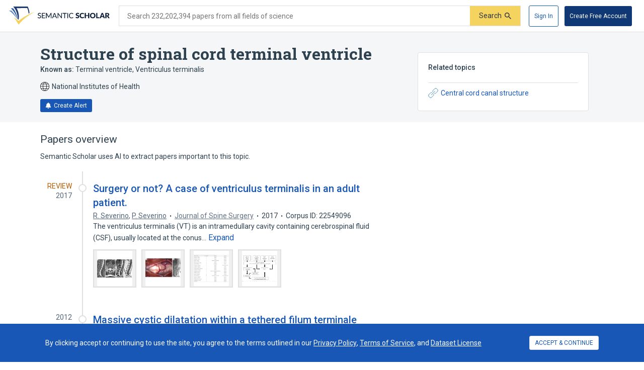

--- FILE ---
content_type: text/html; charset=utf-8
request_url: https://www.semanticscholar.org/topic/Structure-of-spinal-cord-terminal-ventricle/2087154
body_size: 66855
content:
<!DOCTYPE html>
<html lang="en">
  <!--


NOTE: We have a public API for this page with more data.
Check out https://www.semanticscholar.org/product/api for more info.


-->
  <head>
    <title>Structure of spinal cord terminal ventricle | Semantic Scholar</title>
    
      <meta name="robots" content="noarchive">
    
      <link rel="canonical" href="https://www.semanticscholar.org/topic/Structure-of-spinal-cord-terminal-ventricle/2087154">
    <meta name="viewport" content="width=device-width,initial-scale=1">
    <meta charset="utf-8">
    
      <meta name="s2-ui-version" content="4f0122cdfa9f0575949014a207ce0f2e3c9a034a">
    
    
    
    
    <meta property="og:title" content="Structure of spinal cord terminal ventricle | Semantic Scholar">
	<meta name="twitter:title" content="Structure of spinal cord terminal ventricle | Semantic Scholar">
	<meta property="og:image" content="https://www.semanticscholar.org/img/semantic_scholar_og.png">
	<meta property="og:image:secure_url" content="https://www.semanticscholar.org/img/semantic_scholar_og.png">
	<meta property="og:image:width" content="1110">
	<meta property="og:image:height" content="582">
	<meta name="twitter:image" content="https://www.semanticscholar.org/img/semantic_scholar_og.png">
    <meta property="og:type" content="website">
    <meta property="og:locale" content="en_US">
    <meta property="og:image:secure_url" content="https://www.semanticscholar.org/img/semantic_scholar_og.png" />
    <meta property="og:locale" content="en_US" />
    <meta name="twitter:card" content="summary_large_image">
    <meta name="twitter:image" content="https://www.semanticscholar.org/img/semantic_scholar_og.png" />
    <meta name="twitter:site" content="@allenai_org">
    <link rel="apple-touch-icon-precomposed" sizes="57x57" href="https://cdn.semanticscholar.org/d5a7fc2a8d2c90b9/img/apple-touch-icon-57x57.png" class="favicon"/>
    <link rel="apple-touch-icon-precomposed" sizes="114x114" href="https://cdn.semanticscholar.org/d5a7fc2a8d2c90b9/img/apple-touch-icon-114x114.png" class="favicon"/>
    <link rel="apple-touch-icon-precomposed" sizes="72x72" href="https://cdn.semanticscholar.org/d5a7fc2a8d2c90b9/img/apple-touch-icon-72x72.png" class="favicon"/>
    <link rel="apple-touch-icon-precomposed" sizes="144x144" href="https://cdn.semanticscholar.org/d5a7fc2a8d2c90b9/img/apple-touch-icon-144x144.png" class="favicon"/>
    <link rel="apple-touch-icon-precomposed" sizes="60x60" href="https://cdn.semanticscholar.org/d5a7fc2a8d2c90b9/img/apple-touch-icon-60x60.png" class="favicon"/>
    <link rel="apple-touch-icon-precomposed" sizes="120x120" href="https://cdn.semanticscholar.org/d5a7fc2a8d2c90b9/img/apple-touch-icon-120x120.png" class="favicon"/>
    <link rel="apple-touch-icon-precomposed" sizes="76x76" href="https://cdn.semanticscholar.org/d5a7fc2a8d2c90b9/img/apple-touch-icon-76x76.png" class="favicon"/>
    <link rel="apple-touch-icon-precomposed" sizes="152x152" href="https://cdn.semanticscholar.org/d5a7fc2a8d2c90b9/img/apple-touch-icon-152x152.png" class="favicon"/>
    <link rel="icon" type="image/png" href="https://cdn.semanticscholar.org/d5a7fc2a8d2c90b9/img/favicon-196x196.png" sizes="196x196" class="favicon"/>
    <link rel="icon" type="image/png" href="https://cdn.semanticscholar.org/d5a7fc2a8d2c90b9/img/favicon-96x96.png" sizes="96x96" class="favicon"/>
    <link rel="icon" type="image/png" href="https://cdn.semanticscholar.org/d5a7fc2a8d2c90b9/img/favicon-32x32.png" sizes="32x32" class="favicon"/>
    <link rel="icon" type="image/png" href="https://cdn.semanticscholar.org/d5a7fc2a8d2c90b9/img/favicon-16x16.png" sizes="16x16" class="favicon"/>
    <link rel="icon" type="image/png" href="https://cdn.semanticscholar.org/d5a7fc2a8d2c90b9/img/favicon-128.png" sizes="128x128" class="favicon"/>
    <meta name="application-name" content="&nbsp;"/>
    <meta name="msapplication-TileColor" content="#FFFFFF" />
    <meta name="msapplication-TileImage" content="https://cdn.semanticscholar.org/d5a7fc2a8d2c90b9/img/mstile-144x144.png" class="favicon"/>
    <meta name="msapplication-square70x70logo" content="https://cdn.semanticscholar.org/d5a7fc2a8d2c90b9/img/mstile-70x70.png" class="favicon"/>
    <meta name="msapplication-square150x150logo" content="https://cdn.semanticscholar.org/d5a7fc2a8d2c90b9/img/mstile-150x150.png" class="favicon"/>
    <meta name="msapplication-wide310x150logo" content="https://cdn.semanticscholar.org/d5a7fc2a8d2c90b9/img/mstile-310x150.png" class="favicon"/>
    <meta name="msapplication-square310x310logo" content="https://cdn.semanticscholar.org/d5a7fc2a8d2c90b9/img/mstile-310x310.png" class="favicon"/>

    <script type="text/javascript">
      (function(){function c(b){b&&Array.from(d).forEach(function(a){a.href&&(a.href=a.href.replace("/img/","/img/darkmode/"));a.content&&(a.content=a.content.replace("/img/","/img/darkmode/"))})}var e=window.matchMedia("(prefers-color-scheme: dark)").matches||!1,d=document.getElementsByClassName("favicon");try{window.matchMedia("(prefers-color-scheme: dark)").addEventListener("change",function(b){c(b.matches)})}catch(b){try{window.matchMedia("(prefers-color-scheme: dark)").addListener(function(a){c(a.matches)})}catch(a){console.error(a)}}c(e)})();
    </script>
  
    
    
      <link href="https://fonts.googleapis.com/css?family=Roboto+Slab:400,500,600,700|Roboto:300,400,500,600,700&display=swap" rel="stylesheet">
    <link href="https://cdn.semanticscholar.org/d5a7fc2a8d2c90b9/css/main.css" rel="stylesheet">
    <script async src="https://www.googletagmanager.com/gtag/js?id=G-H7P4ZT52H5"></script>
  <script>
    window.googleAnalyticsId = window.googleAnalyticsId || 'G-H7P4ZT52H5';
    window.dataLayer = window.dataLayer || [];
    function gtag(){dataLayer.push(arguments);}
    gtag('js', new Date());
    gtag('config', 'G-H7P4ZT52H5', {
      'linker': {'domains': ['pdfs.semanticscholar.org'], 'accept_incoming': true},
      'send_page_view': false
    });
  </script>
<!-- Google Tag Manager -->
  <script>(function(w,d,s,l,i){w[l]=w[l]||[];w[l].push({'gtm.start':
  new Date().getTime(),event:'gtm.js'});var f=d.getElementsByTagName(s)[0],
  j=d.createElement(s),dl=l!='dataLayer'?'&l='+l:'';j.async=true;j.src=
  'https://www.googletagmanager.com/gtm.js?id='+i+dl;f.parentNode.insertBefore(j,f);
  })(window,document,'script','dataLayer','GTM-592W6WL');</script>
  <!-- End Google Tag Manager -->
<script type="text/javascript" src="https://c09bc9c04079.edge.sdk.awswaf.com/c09bc9c04079/4996efde3854/challenge.js" defer></script>
    <script>window.s2isMobile = false;</script>
    
      <script>window.s2RouteName = "ENTITY";</script>
    
    <script>document.documentElement.style.setProperty('--app-height', `${document.documentElement.clientHeight||window.innerHeight||0}px`);</script>
    
  </head>
  <body class="">
    <style data-styled="" data-styled-version="4.4.1"></style>
    
    <style>#app { display: none; }</style>
    <div id="app" class=""><div class="app-page HACK__is-desktop entity-page"><div class="app-page__header"><div><a href="#search-form" class="screen-reader-only">Skip to search form</a><a href="#main-content" class="screen-reader-only">Skip to main content</a><a href="#account-menu" class="screen-reader-only">Skip to account menu</a><header class="header has-search header--light flex-row-vcenter" role="banner"><a class="s2-logo-container" aria-label="Homepage" href="/"><svg viewBox="0 0 552.2 100" aria-labelledby="s2-logo-full-title s2-logo-full-desc" role="img" class="logo logo--logo-full"><title id="s2-logo-full-title">Semantic Scholar</title><desc id="s2-logo-full-desc">Semantic Scholar&#x27;s Logo</desc><g class="logo__wordmark"><path d="M174,40.5c-0.1,0.2-0.3,0.4-0.4,0.5c-0.1,0.1-0.3,0.2-0.6,0.2c-0.2,0-0.5-0.1-0.8-0.3 c-0.3-0.2-0.7-0.5-1.2-0.7c-0.5-0.3-1-0.5-1.7-0.7c-0.6-0.2-1.4-0.3-2.3-0.3c-0.8,0-1.6,0.1-2.2,0.3c-0.6,0.2-1.2,0.5-1.6,0.9 c-0.4,0.4-0.8,0.8-1,1.4c-0.2,0.5-0.3,1.1-0.3,1.7c0,0.8,0.2,1.4,0.6,1.9c0.4,0.5,0.9,0.9,1.6,1.3c0.6,0.4,1.4,0.7,2.2,0.9 c0.8,0.3,1.7,0.5,2.5,0.8c0.9,0.3,1.7,0.6,2.5,1c0.8,0.4,1.6,0.9,2.2,1.4c0.6,0.6,1.2,1.3,1.6,2.1c0.4,0.8,0.6,1.8,0.6,3 c0,1.3-0.2,2.5-0.7,3.6c-0.4,1.1-1.1,2.1-1.9,2.9c-0.8,0.8-1.9,1.5-3.1,2c-1.2,0.5-2.6,0.7-4.1,0.7c-0.9,0-1.8-0.1-2.7-0.3 c-0.9-0.2-1.7-0.4-2.5-0.8c-0.8-0.3-1.5-0.7-2.2-1.2c-0.7-0.5-1.3-1-1.8-1.6l1.2-2.1c0.1-0.2,0.3-0.3,0.4-0.4 c0.2-0.1,0.4-0.2,0.6-0.2c0.3,0,0.6,0.1,1,0.4c0.4,0.3,0.8,0.6,1.4,1s1.2,0.7,2,1c0.8,0.3,1.7,0.4,2.8,0.4c0.9,0,1.7-0.1,2.4-0.4 c0.7-0.2,1.3-0.6,1.8-1c0.5-0.4,0.8-1,1.1-1.6c0.3-0.6,0.4-1.3,0.4-2.1c0-0.8-0.2-1.5-0.6-2.1c-0.4-0.5-0.9-1-1.6-1.4 c-0.6-0.4-1.4-0.7-2.2-0.9c-0.8-0.3-1.7-0.5-2.5-0.8c-0.9-0.3-1.7-0.6-2.5-1c-0.8-0.4-1.6-0.8-2.2-1.4c-0.6-0.6-1.2-1.3-1.6-2.2 c-0.4-0.9-0.6-2-0.6-3.3c0-1,0.2-2,0.6-3c0.4-1,1-1.8,1.8-2.6c0.8-0.7,1.7-1.3,2.9-1.8c1.1-0.5,2.4-0.7,3.9-0.7 c1.6,0,3.1,0.3,4.5,0.8c1.4,0.5,2.5,1.3,3.6,2.2L174,40.5z"></path><path d="M198.2,61.2l0,3.5h-17.9V35.7h17.9v3.5h-13.6v9.2h11v3.4h-11v9.4H198.2z"></path><path d="M232.7,35.7v28.9H229V44.1c0-0.3,0-0.6,0-1s0-0.7,0.1-1.1l-9.6,17.7c-0.3,0.7-0.9,1-1.6,1h-0.6 c-0.7,0-1.2-0.3-1.5-1L206,42c0.1,0.8,0.1,1.5,0.1,2.1v20.6h-3.8V35.7h3.2c0.4,0,0.7,0,0.9,0.1s0.4,0.3,0.6,0.6l9.7,17.3 c0.2,0.3,0.4,0.7,0.5,1.1c0.2,0.4,0.3,0.8,0.5,1.2c0.3-0.8,0.6-1.6,1-2.3l9.5-17.3c0.2-0.3,0.4-0.5,0.6-0.6s0.5-0.1,0.9-0.1H232.7 z"></path><path d="M263.3,64.7H260c-0.4,0-0.7-0.1-0.9-0.3c-0.2-0.2-0.4-0.4-0.5-0.7l-2.6-6.7h-12.8l-2.6,6.7 c-0.1,0.3-0.3,0.5-0.5,0.7c-0.3,0.2-0.6,0.3-0.9,0.3h-3.3l11.5-28.9h4.3L263.3,64.7z M254.8,53.9l-4.3-11.2 c-0.3-0.8-0.6-1.7-0.9-2.9c-0.1,0.6-0.3,1.1-0.5,1.6c-0.2,0.5-0.3,0.9-0.5,1.3l-4.3,11.2H254.8z"></path><path d="M290.1,35.7v28.9h-2.2c-0.3,0-0.6-0.1-0.8-0.2c-0.2-0.1-0.4-0.3-0.7-0.6l-16.3-21.1c0,0.4,0.1,0.7,0.1,1.1 c0,0.4,0,0.7,0,1v19.8h-3.8V35.7h2.2c0.4,0,0.7,0,0.8,0.1c0.2,0.1,0.4,0.3,0.6,0.6l16.4,21.2c0-0.4-0.1-0.8-0.1-1.1 c0-0.4,0-0.7,0-1V35.7H290.1z"></path><path d="M316.2,39.3H307v25.3h-4.3V39.3h-9.2v-3.6h22.7V39.3z"></path><path d="M323.9,64.7h-4.3V35.7h4.3V64.7z"></path><path d="M350.8,58.5c0.2,0,0.4,0.1,0.6,0.3l1.7,1.9c-1.2,1.4-2.6,2.5-4.3,3.2c-1.7,0.8-3.7,1.1-6.1,1.1 c-2.1,0-4-0.4-5.7-1.1c-1.7-0.7-3.1-1.7-4.4-3c-1.2-1.3-2.1-2.9-2.8-4.7c-0.7-1.8-1-3.8-1-6c0-2.2,0.3-4.2,1-6 c0.7-1.8,1.7-3.4,2.9-4.7c1.2-1.3,2.7-2.3,4.5-3c1.7-0.7,3.7-1.1,5.8-1.1c2.1,0,3.9,0.3,5.5,1c1.6,0.7,3,1.6,4.2,2.7l-1.4,2 c-0.1,0.1-0.2,0.3-0.4,0.4c-0.1,0.1-0.3,0.1-0.6,0.1c-0.3,0-0.6-0.1-0.9-0.4c-0.3-0.3-0.8-0.5-1.4-0.9c-0.6-0.3-1.2-0.6-2.1-0.9 c-0.8-0.3-1.8-0.4-3.1-0.4c-1.4,0-2.8,0.3-3.9,0.8c-1.2,0.5-2.2,1.2-3.1,2.2c-0.9,0.9-1.5,2.1-2,3.5c-0.5,1.4-0.7,2.9-0.7,4.7 c0,1.8,0.2,3.3,0.7,4.7c0.5,1.4,1.2,2.5,2.1,3.5c0.9,1,1.9,1.7,3.1,2.2c1.2,0.5,2.5,0.7,3.8,0.7c0.8,0,1.6-0.1,2.2-0.2 c0.7-0.1,1.3-0.3,1.8-0.5c0.6-0.2,1.1-0.5,1.6-0.8c0.5-0.3,1-0.7,1.5-1.1c0.1-0.1,0.2-0.2,0.3-0.2 C350.5,58.5,350.6,58.5,350.8,58.5z"></path><path d="M383.2,41.3c-0.2,0.3-0.4,0.6-0.6,0.7c-0.2,0.2-0.5,0.2-0.9,0.2c-0.3,0-0.6-0.1-1-0.3 c-0.4-0.2-0.8-0.4-1.2-0.7c-0.5-0.2-1-0.5-1.5-0.7c-0.6-0.2-1.2-0.3-2-0.3c-1.3,0-2.2,0.3-2.9,0.8c-0.6,0.5-0.9,1.3-0.9,2.2 c0,0.6,0.2,1.1,0.6,1.5c0.4,0.4,0.9,0.7,1.5,1c0.6,0.3,1.3,0.5,2.1,0.8c0.8,0.2,1.6,0.5,2.4,0.8c0.8,0.3,1.6,0.6,2.4,1 c0.8,0.4,1.5,0.9,2.1,1.5c0.6,0.6,1.1,1.3,1.5,2.2c0.4,0.9,0.6,1.9,0.6,3.1c0,1.4-0.2,2.6-0.7,3.8c-0.5,1.2-1.2,2.2-2,3.1 c-0.9,0.9-2,1.6-3.3,2.1c-1.3,0.5-2.8,0.8-4.5,0.8c-0.9,0-1.8-0.1-2.8-0.3c-0.9-0.2-1.9-0.5-2.7-0.8c-0.9-0.3-1.7-0.7-2.5-1.2 c-0.8-0.5-1.5-1-2-1.6l2-3.2c0.2-0.2,0.4-0.4,0.6-0.6c0.3-0.2,0.5-0.2,0.9-0.2c0.4,0,0.8,0.1,1.2,0.4c0.4,0.3,0.9,0.5,1.4,0.8 c0.5,0.3,1.1,0.6,1.8,0.8c0.7,0.3,1.5,0.4,2.4,0.4c1.2,0,2.2-0.3,2.9-0.8c0.7-0.5,1-1.4,1-2.6c0-0.7-0.2-1.2-0.6-1.7 c-0.4-0.4-0.9-0.8-1.5-1.1s-1.3-0.5-2.1-0.7c-0.8-0.2-1.6-0.5-2.4-0.7c-0.8-0.3-1.6-0.6-2.4-1c-0.8-0.4-1.5-0.9-2.1-1.5 c-0.6-0.6-1.1-1.4-1.5-2.3c-0.4-0.9-0.6-2.1-0.6-3.5c0-1.1,0.2-2.2,0.7-3.2c0.4-1,1.1-2,2-2.8c0.9-0.8,1.9-1.5,3.2-2 c1.2-0.5,2.7-0.7,4.3-0.7c0.9,0,1.8,0.1,2.6,0.2c0.9,0.1,1.7,0.3,2.4,0.6c0.8,0.3,1.5,0.6,2.1,1c0.7,0.4,1.3,0.8,1.8,1.3 L383.2,41.3z"></path><path d="M408.6,57.1c0.2,0,0.3,0,0.5,0.1c0.2,0.1,0.3,0.2,0.5,0.3l2.7,2.8c-1.2,1.5-2.7,2.7-4.4,3.5 c-1.8,0.8-3.9,1.2-6.3,1.2c-2.2,0-4.2-0.4-6-1.1c-1.8-0.8-3.3-1.8-4.5-3.1c-1.2-1.3-2.2-2.9-2.8-4.8c-0.7-1.8-1-3.8-1-6 c0-2.2,0.4-4.2,1.1-6c0.7-1.8,1.7-3.4,3-4.7c1.3-1.3,2.8-2.4,4.6-3.1c1.8-0.7,3.8-1.1,5.9-1.1c1.1,0,2.1,0.1,3.1,0.3 c1,0.2,1.9,0.5,2.7,0.8c0.8,0.3,1.6,0.8,2.3,1.2c0.7,0.5,1.3,1,1.9,1.6l-2.3,3.1c-0.1,0.2-0.3,0.4-0.5,0.5 c-0.2,0.2-0.5,0.2-0.8,0.2c-0.2,0-0.5-0.1-0.7-0.2c-0.2-0.1-0.4-0.2-0.7-0.4c-0.2-0.2-0.5-0.3-0.8-0.5c-0.3-0.2-0.6-0.3-1-0.5 c-0.4-0.2-0.9-0.3-1.4-0.4c-0.5-0.1-1.2-0.2-1.9-0.2c-1.1,0-2.2,0.2-3.1,0.6c-0.9,0.4-1.7,1-2.4,1.8c-0.7,0.8-1.2,1.8-1.6,2.9 c-0.4,1.2-0.6,2.5-0.6,4c0,1.5,0.2,2.8,0.6,4c0.4,1.2,1,2.2,1.7,3c0.7,0.8,1.5,1.4,2.5,1.8c0.9,0.4,1.9,0.6,3,0.6 c0.6,0,1.2,0,1.7-0.1c0.5-0.1,1-0.2,1.4-0.3c0.4-0.1,0.9-0.3,1.2-0.6c0.4-0.2,0.8-0.5,1.2-0.9c0.2-0.1,0.3-0.2,0.5-0.3 C408.2,57.1,408.4,57.1,408.6,57.1z"></path><path d="M440.2,35.3v29.4h-6.9V52.3h-11.9v12.4h-6.9V35.3h6.9v12.3h11.9V35.3H440.2z"></path><path d="M474.3,50c0,2.1-0.4,4.1-1.1,5.9c-0.7,1.8-1.8,3.4-3.1,4.8c-1.3,1.3-2.9,2.4-4.8,3.2c-1.9,0.8-4,1.1-6.2,1.1 c-2.3,0-4.4-0.4-6.2-1.1s-3.5-1.8-4.8-3.2c-1.3-1.4-2.4-2.9-3.1-4.8c-0.7-1.8-1.1-3.8-1.1-5.9c0-2.1,0.4-4.1,1.1-5.9 c0.7-1.8,1.8-3.4,3.1-4.8c1.3-1.3,2.9-2.4,4.8-3.2s4-1.1,6.2-1.1c2.3,0,4.4,0.4,6.2,1.2c1.9,0.8,3.5,1.8,4.8,3.2 c1.3,1.3,2.4,2.9,3.1,4.8C474,45.9,474.3,47.9,474.3,50z M467.4,50c0-1.5-0.2-2.8-0.6-3.9c-0.4-1.2-0.9-2.1-1.6-3 c-0.7-0.8-1.6-1.4-2.6-1.9c-1-0.4-2.2-0.6-3.5-0.6c-1.3,0-2.5,0.2-3.5,0.6c-1,0.4-1.9,1-2.6,1.9c-0.7,0.8-1.2,1.8-1.6,3 s-0.6,2.5-0.6,3.9c0,1.5,0.2,2.8,0.6,3.9s0.9,2.1,1.6,3c0.7,0.8,1.6,1.4,2.6,1.8c1,0.4,2.2,0.6,3.5,0.6c1.3,0,2.5-0.2,3.5-0.6 c1-0.4,1.9-1,2.6-1.8c0.7-0.8,1.2-1.8,1.6-3C467.2,52.8,467.4,51.5,467.4,50z"></path><path d="M495.7,59.2v5.4H478V35.3h6.8v23.9H495.7z"></path><path d="M526.3,64.7H521c-0.6,0-1.1-0.1-1.4-0.4c-0.4-0.3-0.6-0.6-0.8-1.1l-1.7-5.1h-11.2l-1.7,5.1 c-0.1,0.4-0.4,0.7-0.8,1c-0.4,0.3-0.9,0.5-1.4,0.5h-5.3l11.4-29.4h7L526.3,64.7z M515.5,53.5l-2.7-8c-0.2-0.5-0.4-1.1-0.6-1.8 c-0.2-0.7-0.5-1.4-0.7-2.2c-0.2,0.8-0.4,1.6-0.6,2.3c-0.2,0.7-0.4,1.3-0.6,1.8l-2.7,8H515.5z"></path><path d="M552.2,64.7h-6.2c-1.1,0-2-0.4-2.5-1.3l-4.9-8.5c-0.2-0.4-0.5-0.6-0.8-0.8c-0.3-0.2-0.7-0.3-1.2-0.3H535v10.9 h-6.8V35.3h9.6c2.1,0,3.9,0.2,5.4,0.7c1.5,0.4,2.7,1,3.7,1.8s1.6,1.7,2.1,2.8c0.4,1.1,0.6,2.2,0.6,3.5c0,1-0.1,1.9-0.4,2.7 c-0.3,0.8-0.6,1.6-1.1,2.3c-0.5,0.7-1.1,1.4-1.8,1.9c-0.7,0.6-1.6,1-2.5,1.4c0.4,0.2,0.9,0.5,1.2,0.9c0.4,0.3,0.7,0.7,1,1.2 L552.2,64.7z M537.8,49.1c0.9,0,1.7-0.1,2.4-0.4c0.7-0.2,1.2-0.6,1.6-1c0.4-0.4,0.7-0.9,0.9-1.5c0.2-0.6,0.3-1.2,0.3-1.8 c0-1.3-0.4-2.3-1.3-3c-0.8-0.7-2.1-1.1-3.9-1.1H535v8.7H537.8z"></path></g><g class="logo__mark"><path class="logo__checkmark" d="M138.7,30.4c-4.9,3.1-8.3,4.8-12.4,7.2c-24,14.5-47.1,30.6-65,51.9L52.7,100L26.3,58 c5.9,4.7,20.6,17.9,26.6,20.8l19.4-14.6C85.8,54.7,124,34,138.7,30.4z"></path><path class="logo__paper-one" d="M46.5,68.5c2,1.6,4,3.1,5.6,4.3c4.4-21.2,0.7-44-10.9-63.8c19.5-0.3,38.9-0.5,58.4-0.8 c4.4,9.7,6.9,20,7.5,30.6c1.7-0.9,3.4-1.7,5.1-2.5c-0.6-10.8-3.7-22.6-9.6-36.2C76,0,49.5,0,22.9,0C40.2,20.5,48.1,45.3,46.5,68.5 z"></path><path class="logo__paper-two" d="M42.9,65.7c0.5,0.5,1.1,0.9,1.6,1.3c-0.8-19.7-8.2-39.8-22.1-57.1c-4.1,0-8.3,0-12.4,0 C27.9,26.4,38.8,46.3,42.9,65.7z"></path><path class="logo__paper-three" d="M38.6,61.9c0.6,0.5,1.2,1,1.9,1.6c-5.2-14.6-14.4-29-27.4-41.6c-4.4,0-8.7,0-13.1,0 C16.7,33.9,29.6,47.8,38.6,61.9z"></path></g></svg></a><form class="search-bar v2-search-bar" id="search-form" role="search" autoComplete="off" action="/search"><div class="flex-row-vcenter  input-container"><div class="flex-row-vcenter input-bg"><label for="q" class="search-input__label">Search 232,202,394 papers from all fields of science</label><input type="search" name="q" aria-label="Search text" class="legacy__input input form-input search-bar__input" value=""/><button disabled="" aria-label="Submit" aria-disabled="true" data-test-id="search__form-submit" class="form-submit form-submit__icon-text"><div class="flex-row-vcenter"><span class="form-submit-label">Search</span><svg aria-hidden="true" width="13" height="13" alt="" class="icon-svg icon-search-small" data-test-id="icon-search-small"><use xlink:href="#search-small"></use></svg></div></button></div></div></form><div class="header-right flex-right flex-row-vcenter"><nav class="account-menu" id="account-menu"><div class="account-menu__signed-out account-menu__show-sign-up"><button aria-label="Sign In" data-test-id="reading-list-sign-in" data-heap-id="sign_in_modal_button" type="submit" class="cl-button cl-button--no-arrow-divider cl-button--not-icon-only cl-button--no-icon cl-button--has-label cl-button--font-size- cl-button--icon-pos-left cl-button--shape-rectangle cl-button--size-default cl-button--type-secondary cl-button--density-default button button--secondary account-menu__sign-in-button"><span class="cl-button__label">Sign In</span></button><button aria-label="Create Free Account" data-test-id="reading-list-sign-in" data-heap-id="sign_up_modal_button" type="submit" class="cl-button cl-button--no-arrow-divider cl-button--not-icon-only cl-button--no-icon cl-button--has-label cl-button--font-size- cl-button--icon-pos-left cl-button--shape-rectangle cl-button--size-default cl-button--type-primary cl-button--density-default button button--primary account-menu__sign-up-button"><span class="cl-button__label">Create Free Account</span></button></div></nav><iframe id="cognito-signout-iframe" class="cognito-signout__iframe" title="Intentionally blank" aria-hidden="true" tabindex="-1"></iframe></div></header><div class="network-status network-status--is-online"></div></div></div><div class="app-page__content"><div class="entity-page__wrapper"><div class="centered-max-width-content entity-content"><div class="flex-item__left-column entity-header"><div class="entity-header-background"></div><h1 class="entity-name">Structure of spinal cord terminal ventricle</h1><div class="entity-meta"><div class="entity-aliases"><span><strong>Known as: </strong><span><span class="entity-alias">Terminal ventricle</span><span class="entity-alias">, <!-- -->Ventriculus terminalis</span></span> </span></div><span class="entity-source flex-row-vcenter"><svg aria-hidden="true" class="globe-icon flex-static icon-svg icon-globe" width="18" height="18" alt="" data-test-id="icon-globe"><use xlink:href="#globe"></use></svg>National Institutes of Health</span><button class="icon-button button--primary" data-test-id="create-alert-button"><span class="flex-row-centered"><svg aria-hidden="true" width="12" height="12" alt="" class="icon-svg icon-fa-bell" data-test-id="icon-fa-bell"><use xlink:href="#fa-bell"></use></svg><span class="icon-button-text">Create Alert</span><span class="icon-button-responsive-text">Alert</span></span></button></div></div><div class="flex-item__left-column entity-sidebar"><div class="responsive-info-box related-entities collapsed-on-small-screens"><div class="responsive-info-box__title large-screen-only"><h2>Related topics</h2></div><header class="responsive-info-box__title flex-space-between flex-align-start small-screen-only"><div><h2>Related topics</h2><span class="responsive-info-box__subtitle">1 relation</span></div><svg aria-hidden="true" class="expand-arrow icon-svg icon-expand-arrow" width="25" height="25" alt="" data-test-id="icon-expand-arrow"><use xlink:href="#expand-arrow"></use></svg></header><div class="responsive-info-box__content"><div class="related-entities-sections"><div class="related-entities-section"><div class="related-entity-list flex-row-vcenter flex-wrap flex-align-start"><a class="related-entity-link related-entity-list-item flex-row-vcenter" href="/topic/Central-cord-canal-structure/145895"><svg aria-hidden="true" width="20" height="20" class="flex-static icon-svg icon-entity-link" alt="" data-test-id="icon-entity-link"><use xlink:href="#entity-link"></use></svg>Central cord canal structure</a></div></div></div></div></div></div><div class="flex-item__left-column entity-timeline-papers"><div class="entity-papers"><h2>Papers overview</h2><div>Semantic Scholar uses AI to extract papers important to this topic.</div><div class="entity-papers-timeline"><div class="flex-container" data-test-id="timeline-paper"><div class="flex-item timeline-paper-left-rail flex-static"><div class="timeline-paper-label-and-year"><div class="timeline-paper-label">Review</div><div class="timeline-paper-year">2017</div></div><div class="timeline-paper-left-rail-circle"></div></div><div class="flex-item timeline-paper-details"><div class="timeline-paper-label-and-year flex-row-vbaseline"><div class="timeline-paper-label">Review</div><div class="timeline-paper-year">2017</div></div><div class="timeline-paper-title"><a class="" href="/paper/Surgery-or-not-A-case-of-ventriculus-terminalis-in-Severino-Severino/17c3a9450a7aa356b9a9b942a5eae80df5bc71bf">Surgery or not? A case of ventriculus terminalis in an adult patient.</a></div><ul class="paper-meta" data-test-id="paper-meta-subhead"><li data-test-id="author-list"><span class="author-list"><span data-heap-id="heap_author_list_item" data-heap-author-id="31464138" data-test-id="author-list"><a class="author-list__link author-list__author-name" href="/author/R.-Severino/31464138"><span class=""><span>R. Severino</span></span></a></span><span data-heap-id="heap_author_list_item" data-heap-author-id="38050584" data-test-id="author-list"><span aria-hidden="true">, </span><a class="author-list__link author-list__author-name" href="/author/P.-Severino/38050584"><span class=""><span>P. Severino</span></span></a></span></span></li><li data-test-id="venue-metadata"><a class="cl-paper-venue cl-paper-venue--paper-metadata" data-test-id="normalized-venue-link" data-heap-id="venue_serp_link_click" href="/venue?name=Journal%20of%20Spine%20Surgery"><span class="" data-test-id="venue-metadata"><span>Journal of Spine Surgery</span></span></a></li><li data-test-id="paper-year"><span class=""><span>2017</span></span></li><li data-test-id="corpus-id">Corpus ID: 22549096</li></ul><div class="text-truncator paper-timeline-abstract"><span data-test-id="text-truncator-text">The ventriculus terminalis (VT) is an intramedullary cavity containing cerebrospinal fluid (CSF), usually located at the conus… </span><button aria-label="Expand truncated text" data-test-id="text-truncator-toggle" tabindex="0" data-heap-id="text_truncator_toggle" type="submit" class="cl-button cl-button--no-arrow-divider cl-button--not-icon-only cl-button--no-icon cl-button--has-label cl-button--font-size- cl-button--icon-pos-left cl-button--shape-rectangle cl-button--size-default cl-button--type-tertiary cl-button--density-default text-truncator__toggle more-toggle mod-clickable more"><span class="cl-button__label">Expand</span></button></div><div class="entity-figures flex-row-vcenter"><ul class="flex-row entity-figures-list paper-detail-figures-list"><li><button class="figure-border entity-figure"><div><div class="paper-detail-figures-list-figure-image"><img src="https://figures.semanticscholar.org/d378bd4080a3a37fc4b9c51c5832029d78a03f3d/2-Figure1-1.png" alt="figure 1" data-test-id="figure-thumbnail-img" loading="lazy"/></div></div></button></li><li><button class="figure-border entity-figure"><div><div class="paper-detail-figures-list-figure-image"><img src="https://figures.semanticscholar.org/d378bd4080a3a37fc4b9c51c5832029d78a03f3d/2-Figure2-1.png" alt="figure 2" data-test-id="figure-thumbnail-img" loading="lazy"/></div></div></button></li><li><button class="figure-border entity-figure"><div><div class="paper-detail-figures-list-figure-image"><img src="https://figures.semanticscholar.org/d378bd4080a3a37fc4b9c51c5832029d78a03f3d/3-Table1-1.png" alt="table 1" data-test-id="figure-thumbnail-img" loading="lazy"/></div></div></button></li><li><button class="figure-border entity-figure"><div><div class="paper-detail-figures-list-figure-image"><img src="https://figures.semanticscholar.org/d378bd4080a3a37fc4b9c51c5832029d78a03f3d/4-Figure3-1.png" alt="figure 3" data-test-id="figure-thumbnail-img" loading="lazy"/></div></div></button></li></ul></div></div></div><div class="flex-container" data-test-id="timeline-paper"><div class="flex-item timeline-paper-left-rail flex-static"><div class="timeline-paper-label-and-year"><div class="timeline-paper-year">2012</div></div><div class="timeline-paper-left-rail-circle"></div></div><div class="flex-item timeline-paper-details"><div class="timeline-paper-label-and-year flex-row-vbaseline"><div class="timeline-paper-label"></div><div class="timeline-paper-year">2012</div></div><div class="timeline-paper-title"><a class="" href="/paper/Massive-cystic-dilatation-within-a-tethered-filum-a-Pencovich-Ben%E2%80%90Sira/b47af5f7e88bd5d0a7e5f8f245876c83a114e56f">Massive cystic dilatation within a tethered filum terminale causing cauda equina compression and mimicking syringomyelia in a young adult patient</a></div><ul class="paper-meta" data-test-id="paper-meta-subhead"><li data-test-id="author-list"><span class="author-list"><span data-heap-id="heap_author_list_item" data-heap-author-id="4952285" data-test-id="author-list"><a class="author-list__link author-list__author-name" href="/author/N.-Pencovich/4952285"><span class=""><span>N. Pencovich</span></span></a></span><span data-heap-id="heap_author_list_item" data-heap-author-id="1421046373" data-test-id="author-list"><span aria-hidden="true">, </span><a class="author-list__link author-list__author-name" href="/author/L.-Ben%E2%80%90Sira/1421046373"><span class=""><span>L. Ben‐Sira</span></span></a></span><span data-heap-id="heap_author_list_item" data-heap-author-id="1975280" data-test-id="author-list"><span aria-hidden="true">, </span><a class="author-list__link author-list__author-name" href="/author/S.-Constantini/1975280"><span class=""><span>S. Constantini</span></span></a></span></span></li><li data-test-id="venue-metadata"><a class="cl-paper-venue cl-paper-venue--paper-metadata" data-test-id="normalized-venue-link" data-heap-id="venue_serp_link_click" href="/venue?name=Child%27s%20Nervous%20System"><span class="" data-test-id="venue-metadata"><span>Child&#x27;s Nervous System</span></span></a></li><li data-test-id="paper-year"><span class=""><span>2012</span></span></li><li data-test-id="corpus-id">Corpus ID: 10333035</li></ul><div class="text-truncator paper-timeline-abstract"><span data-test-id="text-truncator-text">BackgroundThe ventriculus terminalis (VT) is formed during early embryonic development of the spinal cord and can only be… </span><button aria-label="Expand truncated text" data-test-id="text-truncator-toggle" tabindex="0" data-heap-id="text_truncator_toggle" type="submit" class="cl-button cl-button--no-arrow-divider cl-button--not-icon-only cl-button--no-icon cl-button--has-label cl-button--font-size- cl-button--icon-pos-left cl-button--shape-rectangle cl-button--size-default cl-button--type-tertiary cl-button--density-default text-truncator__toggle more-toggle mod-clickable more"><span class="cl-button__label">Expand</span></button></div></div></div><div class="flex-container" data-test-id="timeline-paper"><div class="flex-item timeline-paper-left-rail flex-static"><div class="timeline-paper-label-and-year"><div class="timeline-paper-year">2010</div></div><div class="timeline-paper-left-rail-circle"></div></div><div class="flex-item timeline-paper-details"><div class="timeline-paper-label-and-year flex-row-vbaseline"><div class="timeline-paper-label"></div><div class="timeline-paper-year">2010</div></div><div class="timeline-paper-title"><a class="" href="/paper/Dilatation-du-ventriculus-terminalis-chez-l%E2%80%99adulte-Borius-Cintas/b0a1e49c01271ca8a4d35ae19d1ce8d7c34172ad">Dilatation du ventriculus terminalis chez l’adulte : à propos d’un cas et revue de la littérature</a></div><ul class="paper-meta" data-test-id="paper-meta-subhead"><li data-test-id="author-list"><span class="author-list"><span data-heap-id="heap_author_list_item" data-heap-author-id="67087342" data-test-id="author-list"><a class="author-list__link author-list__author-name" href="/author/P.-Borius/67087342"><span class=""><span>P. Borius</span></span></a></span><span data-heap-id="heap_author_list_item" data-heap-author-id="102975564" data-test-id="author-list"><span aria-hidden="true">, </span><a class="author-list__link author-list__author-name" href="/author/P.-Cintas/102975564"><span class=""><span>P. Cintas</span></span></a></span><span data-heap-id="heap_author_list_item" data-heap-author-id="79757053" data-test-id="author-list"><span aria-hidden="true">, </span><a class="author-list__link author-list__author-name" href="/author/J.-Lagarrigue/79757053"><span class=""><span>J. Lagarrigue</span></span></a></span></span></li><li data-test-id="paper-year"><span class=""><span>2010</span></span></li><li data-test-id="corpus-id">Corpus ID: 196381645</li></ul></div></div><div class="flex-container" data-test-id="timeline-paper"><div class="flex-item timeline-paper-left-rail flex-static"><div class="timeline-paper-label-and-year"><div class="timeline-paper-label">Review</div><div class="timeline-paper-year">2010</div></div><div class="timeline-paper-left-rail-circle"></div></div><div class="flex-item timeline-paper-details"><div class="timeline-paper-label-and-year flex-row-vbaseline"><div class="timeline-paper-label">Review</div><div class="timeline-paper-year">2010</div></div><div class="timeline-paper-title"><a class="" href="/paper/%5BVentriculus-terminalis-dilatation-in-adults%3A-A-and-Borius-Cintas/0fe8a8c7e4db09b389e73aa78f4307e776ec07bf">[Ventriculus terminalis dilatation in adults: A case report and review of the literature].</a></div><ul class="paper-meta" data-test-id="paper-meta-subhead"><li data-test-id="author-list"><span class="author-list"><span data-heap-id="heap_author_list_item" data-heap-author-id="145012116" data-test-id="author-list"><a class="author-list__link author-list__author-name" href="/author/P.-Borius/145012116"><span class=""><span>P. Borius</span></span></a></span><span data-heap-id="heap_author_list_item" data-heap-author-id="31543603" data-test-id="author-list"><span aria-hidden="true">, </span><a class="author-list__link author-list__author-name" href="/author/P.-Cintas/31543603"><span class=""><span>P. Cintas</span></span></a></span><span data-heap-id="heap_author_list_item" data-heap-author-id="144899565" data-test-id="author-list"><span aria-hidden="true">, </span><a class="author-list__link author-list__author-name" href="/author/J.-Lagarrigue/144899565"><span class=""><span>J. Lagarrigue</span></span></a></span></span></li><li data-test-id="venue-metadata"><a class="cl-paper-venue cl-paper-venue--paper-metadata" data-test-id="normalized-venue-link" data-heap-id="venue_serp_link_click" href="/venue?name=Neuro-chirurgie"><span class="" data-test-id="venue-metadata"><span>Neuro-chirurgie</span></span></a></li><li data-test-id="paper-year"><span class=""><span>2010</span></span></li><li data-test-id="corpus-id">Corpus ID: 11871430</li></ul></div></div><div class="flex-container" data-test-id="timeline-paper"><div class="flex-item timeline-paper-left-rail flex-static"><div class="timeline-paper-label-and-year"><div class="timeline-paper-label">Review</div><div class="timeline-paper-year">2007</div></div><div class="timeline-paper-left-rail-circle"></div></div><div class="flex-item timeline-paper-details"><div class="timeline-paper-label-and-year flex-row-vbaseline"><div class="timeline-paper-label">Review</div><div class="timeline-paper-year">2007</div></div><div class="timeline-paper-title"><a class="" href="/paper/Dilataci%C3%B3n-del-ventr%C3%ADculo-terminal%3A-Presentaci%C3%B3n-de-S%C3%A1ez-Moreno/afb735df2a60100a28f89def4a87b05f0a2addbd">Dilatación del ventrículo terminal: Presentación de un caso. Revisión de la literatura</a></div><ul class="paper-meta" data-test-id="paper-meta-subhead"><li data-test-id="author-list"><span class="author-list"><span data-heap-id="heap_author_list_item" data-heap-author-id="152835105" data-test-id="author-list"><a class="author-list__link author-list__author-name" href="/author/Mart%C3%ADn-A.-S%C3%A1ez/152835105"><span class=""><span>Martín A. Sáez</span></span></a></span><span data-heap-id="heap_author_list_item" data-heap-author-id="120878262" data-test-id="author-list"><span aria-hidden="true">, </span><a class="author-list__link author-list__author-name" href="/author/Claudia-Moreno/120878262"><span class=""><span>Claudia Moreno</span></span></a></span><span data-heap-id="heap_author_list_item" data-heap-author-id="46207946" data-test-id="author-list"><span aria-hidden="true">, </span><a class="author-list__link author-list__author-name" href="/author/M.-Platas/46207946"><span class=""><span>M. Platas</span></span></a></span><span data-heap-id="heap_author_list_item" data-heap-author-id="52219312" data-test-id="author-list"><span aria-hidden="true">, </span><a class="author-list__link author-list__author-name" href="/author/J.-Lambre/52219312"><span class=""><span>J. Lambre</span></span></a></span><span data-heap-id="heap_author_list_item" data-heap-author-id="83218658" data-test-id="author-list"><span aria-hidden="true">, </span><a class="author-list__link author-list__author-name" href="/author/Jaquelina-Bernachea/83218658"><span class=""><span>Jaquelina Bernachea</span></span></a></span><span data-heap-id="heap_author_list_item" data-heap-author-id="82476686" data-test-id="author-list"><span aria-hidden="true">, </span><a class="author-list__link author-list__author-name" href="/author/P.-Landaburu/82476686"><span class=""><span>P. Landaburu</span></span></a></span></span></li><li data-test-id="paper-year"><span class=""><span>2007</span></span></li><li data-test-id="corpus-id">Corpus ID: 70427851</li></ul><div class="text-truncator paper-timeline-abstract"><span data-test-id="text-truncator-text">Objectives: to make a bibliographical review in purpose of an infrequent case of cystic dilatation of the conus ventriculus… </span><button aria-label="Expand truncated text" data-test-id="text-truncator-toggle" tabindex="0" data-heap-id="text_truncator_toggle" type="submit" class="cl-button cl-button--no-arrow-divider cl-button--not-icon-only cl-button--no-icon cl-button--has-label cl-button--font-size- cl-button--icon-pos-left cl-button--shape-rectangle cl-button--size-default cl-button--type-tertiary cl-button--density-default text-truncator__toggle more-toggle mod-clickable more"><span class="cl-button__label">Expand</span></button></div><div class="entity-figures flex-row-vcenter"><ul class="flex-row entity-figures-list paper-detail-figures-list"><li><button class="figure-border entity-figure"><div><div class="paper-detail-figures-list-figure-image"><img src="https://figures.semanticscholar.org/afb735df2a60100a28f89def4a87b05f0a2addbd/2-Figure1-1.png" alt="figure 1" data-test-id="figure-thumbnail-img" loading="lazy"/></div></div></button></li><li><button class="figure-border entity-figure"><div><div class="paper-detail-figures-list-figure-image"><img src="https://figures.semanticscholar.org/afb735df2a60100a28f89def4a87b05f0a2addbd/2-Figure4-1.png" alt="figure 4" data-test-id="figure-thumbnail-img" loading="lazy"/></div></div></button></li><li><button class="figure-border entity-figure"><div><div class="paper-detail-figures-list-figure-image"><img src="https://figures.semanticscholar.org/afb735df2a60100a28f89def4a87b05f0a2addbd/2-Figure2-1.png" alt="figure 2" data-test-id="figure-thumbnail-img" loading="lazy"/></div></div></button></li><li><button class="figure-border entity-figure"><div><div class="paper-detail-figures-list-figure-image"><img src="https://figures.semanticscholar.org/afb735df2a60100a28f89def4a87b05f0a2addbd/2-Figure3-1.png" alt="figure 3" data-test-id="figure-thumbnail-img" loading="lazy"/></div></div></button></li><li><button class="figure-border entity-figure"><div><div class="paper-detail-figures-list-figure-image"><img src="https://figures.semanticscholar.org/afb735df2a60100a28f89def4a87b05f0a2addbd/3-Figure5-1.png" alt="figure 5" data-test-id="figure-thumbnail-img" loading="lazy"/></div></div></button></li></ul></div></div></div><div class="flex-container" data-test-id="timeline-paper"><div class="flex-item timeline-paper-left-rail flex-static"><div class="timeline-paper-label-and-year"><div class="timeline-paper-year">2006</div></div><div class="timeline-paper-left-rail-circle"></div></div><div class="flex-item timeline-paper-details"><div class="timeline-paper-label-and-year flex-row-vbaseline"><div class="timeline-paper-label"></div><div class="timeline-paper-year">2006</div></div><div class="timeline-paper-title"><a class="" href="/paper/CYSTIC-DILATION-OF-THE-CONUS-VENTRICULUS-TERMINALIS-Brisman/7e9e132f411c53b087a8f0bdfea61af121ea36b2">CYSTIC DILATION OF THE CONUS VENTRICULUS TERMINALIS PRESENTING AS AN ACUTE CAUDA EQUINA SYNDROME RELIEVED BY DECOMPRESSION AND CYST DRAINAGE : CASE REPORT</a></div><ul class="paper-meta" data-test-id="paper-meta-subhead"><li data-test-id="author-list"><span class="author-list"><span data-heap-id="heap_author_list_item" data-heap-author-id="144072481" data-test-id="author-list"><a class="author-list__link author-list__author-name" href="/author/J.-Brisman/144072481"><span class=""><span>J. Brisman</span></span></a></span></span></li><li data-test-id="paper-year"><span class=""><span>2006</span></span></li><li data-test-id="corpus-id">Corpus ID: 13447714</li></ul><div class="text-truncator paper-timeline-abstract"><span data-test-id="text-truncator-text">Accepted, October 27, 2005. OBJECTIVE AND IMPORTANCE: The ventriculus terminalis of the conus, or fifth ventricle refers to the… </span><button aria-label="Expand truncated text" data-test-id="text-truncator-toggle" tabindex="0" data-heap-id="text_truncator_toggle" type="submit" class="cl-button cl-button--no-arrow-divider cl-button--not-icon-only cl-button--no-icon cl-button--has-label cl-button--font-size- cl-button--icon-pos-left cl-button--shape-rectangle cl-button--size-default cl-button--type-tertiary cl-button--density-default text-truncator__toggle more-toggle mod-clickable more"><span class="cl-button__label">Expand</span></button></div><div class="entity-figures flex-row-vcenter"><ul class="flex-row entity-figures-list paper-detail-figures-list"><li><button class="figure-border entity-figure"><div><div class="paper-detail-figures-list-figure-image"><img src="https://figures.semanticscholar.org/7e9e132f411c53b087a8f0bdfea61af121ea36b2/2-Figure1-1.png" alt="figure 1" data-test-id="figure-thumbnail-img" loading="lazy"/></div></div></button></li><li><button class="figure-border entity-figure"><div><div class="paper-detail-figures-list-figure-image"><img src="https://figures.semanticscholar.org/7e9e132f411c53b087a8f0bdfea61af121ea36b2/3-Figure2-1.png" alt="figure 2" data-test-id="figure-thumbnail-img" loading="lazy"/></div></div></button></li><li><button class="figure-border entity-figure"><div><div class="paper-detail-figures-list-figure-image"><img src="https://figures.semanticscholar.org/7e9e132f411c53b087a8f0bdfea61af121ea36b2/3-Figure3-1.png" alt="figure 3" data-test-id="figure-thumbnail-img" loading="lazy"/></div></div></button></li></ul></div></div></div><div class="flex-container" data-test-id="timeline-paper"><div class="flex-item timeline-paper-left-rail flex-static"><div class="timeline-paper-label-and-year"><div class="timeline-paper-year">2006</div></div><div class="timeline-paper-left-rail-circle"></div></div><div class="flex-item timeline-paper-details"><div class="timeline-paper-label-and-year flex-row-vbaseline"><div class="timeline-paper-label"></div><div class="timeline-paper-year">2006</div></div><div class="timeline-paper-title"><a class="" href="/paper/Cystic-Dilation-of-the-Conus-Ventriculus-Terminalis-Brisman-Li/f9ddc297cfb7f9384054bb2d20a16588f5a0ffb5">Cystic Dilation of the Conus Ventriculus Terminalis Presenting as an Acute Cauda Equina Syndrome Relieved by Decompression and Cyst Drainage: Case Report</a></div><ul class="paper-meta" data-test-id="paper-meta-subhead"><li data-test-id="author-list"><span class="author-list"><span data-heap-id="heap_author_list_item" data-heap-author-id="144072481" data-test-id="author-list"><a class="author-list__link author-list__author-name" href="/author/J.-Brisman/144072481"><span class=""><span>J. Brisman</span></span></a></span><span data-heap-id="heap_author_list_item" data-heap-author-id="150218320" data-test-id="author-list"><span aria-hidden="true">, </span><a class="author-list__link author-list__author-name" href="/author/Maria-Li/150218320"><span class=""><span>Maria Li</span></span></a></span><span data-heap-id="heap_author_list_item" data-heap-author-id="2052972064" data-test-id="author-list"><span aria-hidden="true">, </span><a class="author-list__link author-list__author-name" href="/author/D.-Hamilton/2052972064"><span class=""><span>D. Hamilton</span></span></a></span><span data-heap-id="heap_author_list_item" data-heap-author-id="5716713" data-test-id="author-list"><span aria-hidden="true">, </span><a class="author-list__link author-list__author-name" href="/author/M.-Mayberg/5716713"><span class=""><span>M. Mayberg</span></span></a></span><span data-heap-id="heap_author_list_item" data-heap-author-id="1722204" data-test-id="author-list"><span aria-hidden="true">, </span><a class="author-list__link author-list__author-name" href="/author/D.-Newell/1722204"><span class=""><span>D. Newell</span></span></a></span></span></li><li data-test-id="venue-metadata"><a class="cl-paper-venue cl-paper-venue--paper-metadata" data-test-id="normalized-venue-link" data-heap-id="venue_serp_link_click" href="/venue?name=Neurosurgery"><span class="" data-test-id="venue-metadata"><span>Neurosurgery</span></span></a></li><li data-test-id="paper-year"><span class=""><span>2006</span></span></li><li data-test-id="corpus-id">Corpus ID: 207139318</li></ul><div class="text-truncator paper-timeline-abstract"><span data-test-id="text-truncator-text">OBJECTIVE AND IMPORTANCE: The ventriculus terminalis of the conus, or &quot;fifth ventricle&quot; refers to the ependymal-lined space in… </span><button aria-label="Expand truncated text" data-test-id="text-truncator-toggle" tabindex="0" data-heap-id="text_truncator_toggle" type="submit" class="cl-button cl-button--no-arrow-divider cl-button--not-icon-only cl-button--no-icon cl-button--has-label cl-button--font-size- cl-button--icon-pos-left cl-button--shape-rectangle cl-button--size-default cl-button--type-tertiary cl-button--density-default text-truncator__toggle more-toggle mod-clickable more"><span class="cl-button__label">Expand</span></button></div><div class="entity-figures flex-row-vcenter"><ul class="flex-row entity-figures-list paper-detail-figures-list"><li><button class="figure-border entity-figure"><div><div class="paper-detail-figures-list-figure-image"><img src="https://figures.semanticscholar.org/7e9e132f411c53b087a8f0bdfea61af121ea36b2/2-Figure1-1.png" alt="figure 1" data-test-id="figure-thumbnail-img" loading="lazy"/></div></div></button></li><li><button class="figure-border entity-figure"><div><div class="paper-detail-figures-list-figure-image"><img src="https://figures.semanticscholar.org/7e9e132f411c53b087a8f0bdfea61af121ea36b2/3-Figure2-1.png" alt="figure 2" data-test-id="figure-thumbnail-img" loading="lazy"/></div></div></button></li><li><button class="figure-border entity-figure"><div><div class="paper-detail-figures-list-figure-image"><img src="https://figures.semanticscholar.org/7e9e132f411c53b087a8f0bdfea61af121ea36b2/3-Figure3-1.png" alt="figure 3" data-test-id="figure-thumbnail-img" loading="lazy"/></div></div></button></li></ul></div></div></div><div class="flex-container" data-test-id="timeline-paper"><div class="flex-item timeline-paper-left-rail flex-static"><div class="timeline-paper-label-and-year"><div class="timeline-paper-year">2006</div></div><div class="timeline-paper-left-rail-circle"></div></div><div class="flex-item timeline-paper-details"><div class="timeline-paper-label-and-year flex-row-vbaseline"><div class="timeline-paper-label"></div><div class="timeline-paper-year">2006</div></div><div class="timeline-paper-title"><a class="" href="/paper/Ventriculus-terminalis-causing-back-pain-and-Sansur-Sheehan/00fa6b832892f998e363c0db2735c5b87953f068">Ventriculus terminalis causing back pain and urinary retention</a></div><ul class="paper-meta" data-test-id="paper-meta-subhead"><li data-test-id="author-list"><span class="author-list"><span data-heap-id="heap_author_list_item" data-heap-author-id="1950460" data-test-id="author-list"><a class="author-list__link author-list__author-name" href="/author/C.-Sansur/1950460"><span class=""><span>C. Sansur</span></span></a></span><span data-heap-id="heap_author_list_item" data-heap-author-id="2747769" data-test-id="author-list"><span aria-hidden="true">, </span><a class="author-list__link author-list__author-name" href="/author/J.-Sheehan/2747769"><span class=""><span>J. Sheehan</span></span></a></span><span data-heap-id="heap_author_list_item" data-heap-author-id="144736679" data-test-id="author-list"><span aria-hidden="true">, </span><a class="author-list__link author-list__author-name" href="/author/J.-Sherman/144736679"><span class=""><span>J. Sherman</span></span></a></span><span data-heap-id="heap_author_list_item" data-heap-author-id="144302125" data-test-id="author-list"><span aria-hidden="true">, </span><a class="author-list__link author-list__author-name" href="/author/J.-Jane/144302125"><span class=""><span>J. Jane</span></span></a></span></span></li><li data-test-id="venue-metadata"><a class="cl-paper-venue cl-paper-venue--paper-metadata" data-test-id="normalized-venue-link" data-heap-id="venue_serp_link_click" href="/venue?name=Acta%20Neurochirurgica"><span class="" data-test-id="venue-metadata"><span>Acta Neurochirurgica</span></span></a></li><li data-test-id="paper-year"><span class=""><span>2006</span></span></li><li data-test-id="corpus-id">Corpus ID: 12777265</li></ul><div class="text-truncator paper-timeline-abstract"><span data-test-id="text-truncator-text">The ventriculus terminalis is a cystic dilatation of the conus medullaris and is an uncommon cause of low back pain and… </span><button aria-label="Expand truncated text" data-test-id="text-truncator-toggle" tabindex="0" data-heap-id="text_truncator_toggle" type="submit" class="cl-button cl-button--no-arrow-divider cl-button--not-icon-only cl-button--no-icon cl-button--has-label cl-button--font-size- cl-button--icon-pos-left cl-button--shape-rectangle cl-button--size-default cl-button--type-tertiary cl-button--density-default text-truncator__toggle more-toggle mod-clickable more"><span class="cl-button__label">Expand</span></button></div></div></div><div class="flex-container" data-test-id="timeline-paper"><div class="flex-item timeline-paper-left-rail flex-static"><div class="timeline-paper-label-and-year"><div class="timeline-paper-year">2003</div></div><div class="timeline-paper-left-rail-circle"></div></div><div class="flex-item timeline-paper-details"><div class="timeline-paper-label-and-year flex-row-vbaseline"><div class="timeline-paper-label"></div><div class="timeline-paper-year">2003</div></div><div class="timeline-paper-title"><a class="" href="/paper/%5BDilation-of-the-ventriculus-terminalis%2C-an-cause-V%C3%A1zquez-S%C3%A1ez-Morales-Cano/9042c4b43b326b40cfeac766b6d629a62489cd70">[Dilation of the ventriculus terminalis, an infrequent cause of lower back pain. Magnetic resonance findings].</a></div><ul class="paper-meta" data-test-id="paper-meta-subhead"><li data-test-id="author-list"><span class="author-list"><span data-heap-id="heap_author_list_item" data-heap-author-id="1413015051" data-test-id="author-list"><a class="author-list__link author-list__author-name" href="/author/V.-V%C3%A1zquez-S%C3%A1ez/1413015051"><span class=""><span>V. Vázquez-Sáez</span></span></a></span><span data-heap-id="heap_author_list_item" data-heap-author-id="1753784990" data-test-id="author-list"><span aria-hidden="true">, </span><a class="author-list__link author-list__author-name" href="/author/M.-D.-Morales-Cano/1753784990"><span class=""><span>M. D. Morales-Cano</span></span></a></span><span data-heap-id="heap_author_list_item" data-heap-author-id="2080607714" data-test-id="author-list"><span aria-hidden="true">, </span><a class="author-list__link author-list__author-name" href="/author/B.-Torregrosa-Sala/2080607714"><span class=""><span>B. Torregrosa-Sala</span></span></a></span><span data-heap-id="heap_author_list_item" data-heap-author-id="1432208229" data-test-id="author-list"><span aria-hidden="true">, </span><a class="author-list__link author-list__author-name" href="/author/J.-Flores-Ruiz/1432208229"><span class=""><span>J. Flores-Ruiz</span></span></a></span><span data-heap-id="heap_author_list_item" data-heap-author-id="2098053998" data-test-id="author-list"><span aria-hidden="true">, </span><a class="author-list__link author-list__author-name" href="/author/M.-Reus-Pintado/2098053998"><span class=""><span>M. Reus-Pintado</span></span></a></span><span data-heap-id="heap_author_list_item" data-heap-author-id="2096914853" data-test-id="author-list"><span aria-hidden="true">, </span><a class="author-list__link author-list__author-name" href="/author/V.-Climent-Oltra/2096914853"><span class=""><span>V. Climent-Oltra</span></span></a></span></span></li><li data-test-id="venue-metadata"><a class="cl-paper-venue cl-paper-venue--paper-metadata" data-test-id="normalized-venue-link" data-heap-id="venue_serp_link_click" href="/venue?name=Revista%20de%20neurolog%C3%ADa%20%28Ed.%20impresa%29"><span class="" data-test-id="venue-metadata"><span>Revista de neurología (Ed. impresa)</span></span></a></li><li data-test-id="paper-year"><span class=""><span>2003</span></span></li><li data-test-id="corpus-id">Corpus ID: 45683172</li></ul><div class="text-truncator paper-timeline-abstract"><span data-test-id="text-truncator-text">INTRODUCTION
Ventriculus terminalis is the name given to a congenital disorder that consists in the appearance of a small oval… </span><button aria-label="Expand truncated text" data-test-id="text-truncator-toggle" tabindex="0" data-heap-id="text_truncator_toggle" type="submit" class="cl-button cl-button--no-arrow-divider cl-button--not-icon-only cl-button--no-icon cl-button--has-label cl-button--font-size- cl-button--icon-pos-left cl-button--shape-rectangle cl-button--size-default cl-button--type-tertiary cl-button--density-default text-truncator__toggle more-toggle mod-clickable more"><span class="cl-button__label">Expand</span></button></div></div></div><div class="flex-container" data-test-id="timeline-paper"><div class="flex-item timeline-paper-left-rail flex-static"><div class="timeline-paper-label-and-year"><div class="timeline-paper-label">Review</div><div class="timeline-paper-year">2002</div></div><div class="timeline-paper-left-rail-circle"></div></div><div class="flex-item timeline-paper-details"><div class="timeline-paper-label-and-year flex-row-vbaseline"><div class="timeline-paper-label">Review</div><div class="timeline-paper-year">2002</div></div><div class="timeline-paper-title"><a class="" href="/paper/Cyst-of-the-medullary-conus%3A-malformative-of-or-Celli-D%E2%80%99Andrea/e2b419ea302d1c037112a43afdac5fb92c8182e0">Cyst of the medullary conus: malformative persistence of terminal ventricle or compressive dilatation?</a></div><ul class="paper-meta" data-test-id="paper-meta-subhead"><li data-test-id="author-list"><span class="author-list"><span data-heap-id="heap_author_list_item" data-heap-author-id="5465103" data-test-id="author-list"><a class="author-list__link author-list__author-name" href="/author/P.-Celli/5465103"><span class=""><span>P. Celli</span></span></a></span><span data-heap-id="heap_author_list_item" data-heap-author-id="1398023499" data-test-id="author-list"><span aria-hidden="true">, </span><a class="author-list__link author-list__author-name" href="/author/G.-D%E2%80%99Andrea/1398023499"><span class=""><span>G. D’Andrea</span></span></a></span><span data-heap-id="heap_author_list_item" data-heap-author-id="40538550" data-test-id="author-list"><span aria-hidden="true">, </span><a class="author-list__link author-list__author-name" href="/author/G.-Trill%C3%B2/40538550"><span class=""><span>G. Trillò</span></span></a></span><span data-heap-id="heap_author_list_item" data-heap-author-id="7148375" data-test-id="author-list"><span aria-hidden="true">, </span><a class="author-list__link author-list__author-name" href="/author/Raffaelino-Roperto/7148375"><span class=""><span>Raffaelino Roperto</span></span></a></span><span data-heap-id="heap_author_list_item" data-heap-author-id="3911218" data-test-id="author-list"><span aria-hidden="true">, </span><a class="author-list__link author-list__author-name" href="/author/M.-Acqui/3911218"><span class=""><span>M. Acqui</span></span></a></span><span data-heap-id="heap_author_list_item" data-heap-author-id="144929072" data-test-id="author-list"><span aria-hidden="true">, </span><a class="author-list__link author-list__author-name" href="/author/L.-Ferrante/144929072"><span class=""><span>L. Ferrante</span></span></a></span></span></li><li data-test-id="venue-metadata"><a class="cl-paper-venue cl-paper-venue--paper-metadata" data-test-id="normalized-venue-link" data-heap-id="venue_serp_link_click" href="/venue?name=Neurosurgical%20review"><span class="" data-test-id="venue-metadata"><span>Neurosurgical review</span></span></a></li><li data-test-id="paper-year"><span class=""><span>2002</span></span></li><li data-test-id="corpus-id">Corpus ID: 2214756</li></ul><div class="text-truncator paper-timeline-abstract"><span data-test-id="text-truncator-text">Abstract. The ventriculus terminalis is a cavity situated at the level of the conus medullaris, enclosed by ependymal tissue and… </span><button aria-label="Expand truncated text" data-test-id="text-truncator-toggle" tabindex="0" data-heap-id="text_truncator_toggle" type="submit" class="cl-button cl-button--no-arrow-divider cl-button--not-icon-only cl-button--no-icon cl-button--has-label cl-button--font-size- cl-button--icon-pos-left cl-button--shape-rectangle cl-button--size-default cl-button--type-tertiary cl-button--density-default text-truncator__toggle more-toggle mod-clickable more"><span class="cl-button__label">Expand</span></button></div></div></div></div></div></div></div></div></div><div class="app-page__footer"><footer class="footer" role="contentinfo"><section class="page-section subscribe-tile tile padded light"><div class="container flex-row-vcenter subscribe-tile__container" aria-label="Newsletter Subscribe"><div class="subscribe-tile__blurb">Stay Connected With Semantic Scholar</div><div class="subscribe-form"><input type="text" class="cl-text-input subscribe-form__input" placeholder="Your E-mail Address" value=""/><button type="submit" class="cl-button cl-button--no-arrow-divider cl-button--not-icon-only cl-button--no-icon cl-button--has-label cl-button--font-size- cl-button--icon-pos-left cl-button--shape-rectangle cl-button--size-default cl-button--type-primary cl-button--density-default subscribe-form__submit-button"><span class="cl-button__label">Sign Up</span></button></div></div></section><section class="page-section about-us-section"><div class="container about-us-container"><div class="about-us__links-about-s2"><h2>What Is Semantic Scholar?</h2><p>Semantic Scholar is a free, AI-powered research tool for scientific literature, based at Ai2.</p><a href="/about" class="flex-row about-link" aria-label="Learn More">Learn More</a></div><div class="about-us__link-group"><div class="about-us__link-list"><h3>About</h3><a href="/about" class="flex-row about-link" aria-label="About Us">About Us</a><a href="/about/publishers" class="flex-row about-link" aria-label="Publishers">Publishers</a><a href="https://allenai.org/blog" target="_blank" rel="noopener " class="flex-row about-link" aria-label="Blog">Blog<span class="screen-reader-only"> (opens in a new tab)</span></a><a href="https://allenai.org/careers?team=semantic+scholar#current-openings" target="_blank" rel="noopener " class="flex-row about-link" aria-label="Ai2 Careers">Ai2 Careers<span class="screen-reader-only"> (opens in a new tab)</span></a></div><div class="about-us__link-list"><h3>Product</h3><a href="/product" class="flex-row about-link" aria-label="Product Overview">Product Overview</a><a href="/product/semantic-reader" class="flex-row about-link" aria-label="Semantic Reader">Semantic Reader</a><a href="/product/scholars-hub" class="flex-row about-link" aria-label="Scholar&#x27;s Hub">Scholar&#x27;s Hub</a><a href="/product/beta-program" class="flex-row about-link" aria-label="Beta Program">Beta Program</a><a href="/product/release-notes" class="flex-row about-link" aria-label="Release Notes">Release Notes</a></div><div class="about-us__link-list"><h3>API</h3><a href="/product/api" class="flex-row about-link" aria-label="API Overview">API Overview</a><a href="/product/api%2Ftutorial" class="flex-row about-link" aria-label="API Tutorials">API Tutorials</a><a href="https://api.semanticscholar.org/api-docs/" target="_blank" rel="noopener " class="flex-row about-link" aria-label="API Documentation">API Documentation<span class="screen-reader-only"> (opens in a new tab)</span></a><a href="/product/api%2Fgallery" class="flex-row about-link" aria-label="API Gallery">API Gallery</a></div><div class="about-us__link-list"><h3>Research</h3><a href="https://allenai.org/papers?tag=Semantic%20Scholar" target="_blank" rel="noopener " class="flex-row about-link" aria-label="Publications">Publications<span class="screen-reader-only"> (opens in a new tab)</span></a><a href="https://allenai.org/careers" target="_blank" rel="noopener " class="flex-row about-link" aria-label="Research Careers">Research Careers<span class="screen-reader-only"> (opens in a new tab)</span></a><a href="https://allenai.org/ai-for-science" target="_blank" rel="noopener " class="flex-row about-link" aria-label="Resources">Resources<span class="screen-reader-only"> (opens in a new tab)</span></a></div><div class="about-us__link-list"><h3>Help</h3><a href="/faq" class="flex-row faq-link" aria-label="FAQ">FAQ</a><a href="/about/librarians" class="flex-row about-link" aria-label="Librarians">Librarians</a><a href="/product/tutorials" class="flex-row about-link" aria-label="Tutorials">Tutorials</a><button class="flex-row feedback-link link-button" aria-label="Contact" data-test-id="footer-feedback-link">Contact</button></div></div></div></section><section class="page-section footer__bottom-links__section"><div class="container flex-row-vcenter footer__bottom-links__container"><div><div class="footer__row">Proudly built by <a href="http://allenai.org" target="_blank" rel="noopener " data-test-id="footer-ai2-link">Ai2<span class="screen-reader-only"> (opens in a new tab)</span></a></div><div class="footer__row"><span class="collab-attributions-link"><button class="link-button" data-test-id="footer-collab-link">Collaborators &amp; Attributions </button></span>•<a href="https://allenai.org/terms" target="_blank" rel="noopener " class="tos-link" data-test-id="footer-tos-link" aria-label="Terms of Service">Terms of Service<span class="screen-reader-only"> (opens in a new tab)</span></a>•<a href="https://allenai.org/privacy-policy.html" target="_blank" rel="noopener " class="pp-link" data-test-id="footer-privacy-link" aria-label="Privacy Policy">Privacy Policy<span class="screen-reader-only"> (opens in a new tab)</span></a>•<a target="_blank" class="api-license-link link-button--in-new-tab" data-test-id="footer-api-license-link" aria-label="API License Agreement" href="/product/api/license">API License Agreement</a></div></div><a href="http://allenai.org" target="_blank" rel="noopener " class="footer-ai2-logo flex-right" aria-label="The Allen Institute for AI">The Allen Institute for AI<span class="screen-reader-only"> (opens in a new tab)</span></a></div></section></footer></div></div><div class="shelf-manager"><span></span></div><div class="cookie-banner" data-test-id="cookie-banner"><div class="cookie-banner__content"><div class="cookie-banner__message"><span class="cookie-banner__message-body">By clicking accept or continuing to use the site, you agree to the terms outlined in our<!-- --> <a href="https://allenai.org/privacy-policy.html" target="_blank" rel="noopener " class="cookie-banner__copyright-link">Privacy Policy<span class="screen-reader-only"> (opens in a new tab)</span></a>, <a href="https://allenai.org/terms" target="_blank" rel="noopener " class="cookie-banner__copyright-link">Terms of Service<span class="screen-reader-only"> (opens in a new tab)</span></a>, and <a href="http://api.semanticscholar.org/corpus/legal" target="_blank" rel="noopener " class="cookie-banner__copyright-link">Dataset License<span class="screen-reader-only"> (opens in a new tab)</span></a></span></div><div class="cookie-banner__actions"><button class="cookie-banner__action-btn button button--secondary" data-test-id="cookie-banner__dismiss-btn" data-heap-id="cookie_banner_accept">ACCEPT &amp; CONTINUE</button></div></div></div><svg xmlns="http://www.w3.org/2000/svg" style="display:none"><symbol id="entity-link" viewBox="0 0 24 24"><g stroke-width="1" fill="none" fill-rule="evenodd" stroke-linecap="round" stroke-linejoin="round"><g transform="translate(-950.000000, -706.000000)" stroke="#237aaa"><g transform="translate(930.000000, 242.000000)"><g transform="translate(0.000000, 179.000000)"><g transform="translate(20.000000, 284.000000)"><g transform="translate(0.000000, 1.000000)"><path d="M14.7272727,12.5454545 L14.8210909,12.6392727 C15.6730909,13.4912727 17.0541818,13.4912727 17.9061818,12.6392727 L22.2316364,8.31490909 C23.5036364,7.04181818 23.5036364,4.95927273 22.2316364,3.68618182 L20.3138182,1.76945455 C19.0418182,0.496363636 16.9581818,0.496363636 15.6861818,1.76945455 L11.3607273,6.09381818 C10.5087273,6.94581818 10.5087273,8.32690909 11.3607273,9.18 L11.4545455,9.27272727"></path><path d="M9.27272727,11.4545455 L9.17890909,11.3618182 C8.32690909,10.5087273 6.94581818,10.5087273 6.09381818,11.3618182 L1.76836364,15.6861818 C0.496363636,16.9592727 0.496363636,19.0418182 1.76836364,20.3149091 L3.68618182,22.2316364 C4.95818182,23.5047273 7.04181818,23.5047273 8.31381818,22.2316364 L12.6392727,17.9072727 C13.4912727,17.0541818 13.4912727,15.6730909 12.6392727,14.8210909 L12.5454545,14.7272727"></path><path d="M7.75778182,16.2427636 L16.2417818,7.75767273"></path></g></g></g></g></g></g></symbol><symbol id="expand-arrow" viewBox="0 0 24 24"><g id="Final-Design" stroke="none" stroke-width="1" fill="none" fill-rule="evenodd" stroke-linecap="round" stroke-linejoin="round"><g id="Mobile-Entity-Page" transform="translate(-321.000000, -342.000000)" stroke="#546973"><g id="Metrics" transform="translate(21.000000, 324.000000)"><g><g transform="translate(301.000000, 19.000000)"><path d="M6.375,11.625 L0.375,17.625" id="Stroke-353"></path><polyline id="Stroke-354" points="4.125 17.625 0.375 17.625 0.375 13.875"></polyline><path d="M11.625,6.375 L17.625,0.375" id="Stroke-355"></path><polyline id="Stroke-356" points="13.875 0.375 17.625 0.375 17.625 4.125"></polyline></g></g></g></g></g></symbol><symbol id="fa-bell" viewBox="0 0 21 24"><path d="M21,18a1.5,1.5,0,0,1-1.5,1.5H1.5A1.5,1.5,0,0,1,.4,17C1.31,16,3,14.55,3,9.75A7.39,7.39,0,0,1,9,2.48v-1a1.5,1.5,0,0,1,3,0v1a7.41,7.41,0,0,1,6,7.27c0,4.8,1.69,6.26,2.6,7.23A1.48,1.48,0,0,1,21,18ZM7.5,21h6a3,3,0,0,1-6,0Z"></path></symbol><symbol id="globe" viewBox="0 0 24 24"><g id="Page-1" stroke="none" stroke-width="1" fill-rule="evenodd"><g id="SERP-with-Entity" transform="translate(-1151.000000, -591.000000)" fill-rule="nonzero"><g id="Sidebar" transform="translate(930.000000, 242.000000)"><g id="Authors" transform="translate(0.000000, 179.000000)"><g id="Source" transform="translate(221.000000, 169.000000)"><g transform="translate(0.000000, 1.000000)"><path d="M23,11.9565 C23,5.86775805 18.1080186,1.0005 12.005,1.0005 C11.8329476,1.0005 11.6774772,1.00376815 11.5251141,1.01109526 C5.58721094,1.25015998 1,5.87984777 1,11.7495 C1,17.9049777 5.92920226,23.0005 11.968,23.0005 C18.0605205,23.0005 23,18.0556949 23,11.9565 Z M24,11.9565 C24,18.6077385 18.6130466,24.0005 11.968,24.0005 C5.36935543,24.0005 0,18.449973 0,11.7495 C0,5.33624766 5.01749953,0.272286882 11.4809315,0.0120796263 C11.6465082,0.00410002878 11.8177667,0.000499999999 12.005,0.000499999999 C18.6591723,0.000499999999 24,5.31433592 24,11.9565 Z" id="Stroke-5698"></path><path d="M11.1374983,0.172059949 C4.96613362,6.85770499 4.96613362,15.6061782 11.1049,23.7912 L11.9049,23.1912 C6.04366638,15.3762218 6.04366638,7.16469501 11.8723017,0.850340051 L11.1374983,0.172059949 Z" id="Stroke-5699"></path><path d="M12.1374983,0.850340051 C17.9661336,7.16469501 17.9661336,15.3732218 12.1049,23.1882 L12.9049,23.7882 C19.0436664,15.6031782 19.0436664,6.85770499 12.8723017,0.172059949 L12.1374983,0.850340051 Z" id="Stroke-5700"></path><polygon id="Stroke-5701" points="2 17.9785 22.062 17.9785 22.062 16.9785 2 16.9785"></polygon><polygon id="Stroke-5702" points="2.4058 5.9785 21.4678 5.9785 21.4678 4.9785 2.4058 4.9785"></polygon><polygon id="Stroke-5703" points="0.5 11.9785 23.437 11.9785 23.437 10.9785 0.5 10.9785"></polygon></g></g></g></g></g></g></symbol><symbol id="search-small" viewBox="0 0 36 36"><path d="M25.73,22.64H24.1l-0.58-0.56c2.02-2.35,3.23-5.39,3.23-8.71C26.76,5.99,20.77,0,13.38,0S0,5.99,0,13.38 s5.99,13.38,13.38,13.38c3.31,0,6.36-1.21,8.71-3.23l0.56,0.58v1.63L32.93,36L36,32.93L25.73,22.64z M13.38,22.64 c-5.13,0-9.26-4.14-9.26-9.26s4.14-9.26,9.26-9.26s9.26,4.14,9.26,9.26S18.5,22.64,13.38,22.64z"></path></symbol></svg></div>
    
    <style>#app { display: initial; }</style>
    <script></script>
    
<script src="//fast.appcues.com/87350.js"></script>
<script type="text/javascript" id="hs-script-loader" async defer src="//js.hs-scripts.com/5910970.js"></script>
<noscript><iframe src="https://www.googletagmanager.com/ns.html?id=GTM-592W6WL"
  height="0" width="0" style="display:none;visibility:hidden"></iframe></noscript>
    <script>var DATA = '[base64]';</script>
    <script>window.S2_WEBLAB_CONFIG = {"experimentsDynamicConfig":"{\"pdp_tldr_abstract\":{\"id\":251,\"key\":\"pdp_tldr_abstract\",\"variations\":[{\"key\":\"control\",\"ratio\":0},{\"key\":\"pdp_tldr\",\"ratio\":1}],\"trafficRatio\":1,\"status\":{\"value\":\"FINISHED\"},\"salt\":\"pdp_tldr_abstract\",\"allocationSalt\":\"nm945zClaQRPNTiNJr7Oh0Sr\",\"exposureSalt\":\"azaYANk4PtVCBDHyfUJqAzyr\",\"createdAtUtc\":1692908021.417,\"createdByUser\":5515660},\"google_one_tap\":{\"id\":197,\"key\":\"google_one_tap\",\"variations\":[{\"key\":\"control\",\"ratio\":1},{\"key\":\"enabled\",\"ratio\":0}],\"trafficRatio\":1,\"status\":{\"value\":\"FINISHED\"},\"salt\":\"google_one_tap\",\"createdAtUtc\":1615444859.178,\"createdByUser\":122010},\"personalized_author_card_cues\":{\"id\":298,\"key\":\"personalized_author_card_cues\",\"variations\":[{\"key\":\"control\",\"ratio\":1},{\"key\":\"enable_non_personalized_author_card_on_hover\",\"ratio\":0},{\"key\":\"enable_non_personalized_author_card_on_click\",\"ratio\":0},{\"key\":\"enable_personalized_author_card_cues_on_hover\",\"ratio\":0},{\"key\":\"enable_personalized_author_card_cues_on_click\",\"ratio\":0},{\"key\":\"fetch_personalized_author_cues\",\"ratio\":0}],\"trafficRatio\":1,\"status\":{\"value\":\"FINISHED\"},\"salt\":\"personalized_author_card_cues\",\"allocationSalt\":\"rYtwrU9zqoLEYDG1OU4jh4oe\",\"exposureSalt\":\"MScsd8z/4DTcfk2dAU6NZCsq\",\"createdAtUtc\":1704399028.626,\"createdByUser\":243672},\"citation_ranking_v2\":{\"id\":176,\"key\":\"citation_ranking_v2\",\"variations\":[{\"key\":\"control\",\"ratio\":1},{\"key\":\"lambda_0_1\",\"ratio\":0},{\"key\":\"lambda_0_25\",\"ratio\":0},{\"key\":\"lambda_0_5\",\"ratio\":0}],\"trafficRatio\":1,\"status\":{\"value\":\"FINISHED\"},\"salt\":\"citation_ranking_v2\",\"createdAtUtc\":1603737896.161},\"author_name_abbreviation\":{\"id\":210,\"key\":\"author_name_abbreviation\",\"variations\":[{\"key\":\"control\",\"ratio\":1},{\"key\":\"author_abbreviations\",\"ratio\":0}],\"trafficRatio\":1,\"status\":{\"value\":\"FINISHED\"},\"salt\":\"author_name_abbreviation\",\"createdAtUtc\":1646085170.025,\"createdByUser\":243672},\"serp_density\":{\"id\":21,\"key\":\"serp_density\",\"variations\":[{\"key\":\"control\",\"ratio\":1},{\"key\":\"visible_compact\",\"ratio\":0},{\"key\":\"visible_comfortable\",\"ratio\":0}],\"trafficRatio\":1,\"status\":{\"value\":\"FINISHED\"},\"salt\":\"serp_density\",\"createdAtUtc\":1572896186.193744},\"aa_user_based_test\":{\"id\":301,\"key\":\"aa_user_based_test\",\"variations\":[{\"key\":\"control\",\"ratio\":1},{\"key\":\"test\",\"ratio\":0}],\"trafficRatio\":1,\"status\":{\"value\":\"FINISHED\"},\"salt\":\"aa_user_based_test\",\"allocationSalt\":\"8sYV7vyH1yBuWV5HOseP7ctW\",\"exposureSalt\":\"A6AwSGyJ6VbUAv8I8POVqqP2\",\"createdAtUtc\":1704416558.941,\"createdByUser\":279810},\"pdp_figure_limit\":{\"id\":98,\"key\":\"pdp_figure_limit\",\"variations\":[{\"key\":\"control\",\"ratio\":0},{\"key\":\"cap_at_4\",\"ratio\":1},{\"key\":\"cap_at_8\",\"ratio\":0}],\"trafficRatio\":1,\"status\":{\"value\":\"FINISHED\"},\"salt\":\"pdp_figure_limit\",\"createdAtUtc\":1589921468.447,\"createdByUser\":104960},\"dense_paper_view\":{\"id\":196,\"key\":\"dense_paper_view\",\"variations\":[{\"key\":\"control\",\"ratio\":0},{\"key\":\"enabled\",\"ratio\":1}],\"trafficRatio\":1,\"status\":{\"value\":\"FINISHED\"},\"salt\":\"dense_paper_view\",\"createdAtUtc\":1614018620.745,\"createdByUser\":243672},\"aa_stable_hash_user_test\":{\"id\":306,\"key\":\"aa_stable_hash_user_test\",\"variations\":[{\"key\":\"control\",\"ratio\":0.5},{\"key\":\"test\",\"ratio\":0.5}],\"trafficRatio\":1,\"status\":{\"value\":\"RUNNING\"},\"salt\":\"aa_stable_hash_user_test\",\"allocationSalt\":\"MufpYhpSmAObwrYR3ZP7xFlC\",\"exposureSalt\":\"F+0Ffq4q49FJRWHk32O1L5nc\",\"createdAtUtc\":1705622249.956,\"createdByUser\":279810},\"cited_by_library_cue\":{\"id\":249,\"key\":\"cited_by_library_cue\",\"variations\":[{\"key\":\"control\",\"ratio\":1},{\"key\":\"test\",\"ratio\":0}],\"trafficRatio\":1,\"status\":{\"value\":\"FINISHED\"},\"salt\":\"cited_by_library_cue\",\"allocationSalt\":\"i+dwT82MKt6BLyOzN2ykalq6\",\"exposureSalt\":\"oxItYJ7GQjq+Y/djtm+AIVna\",\"createdAtUtc\":1692393445.535,\"createdByUser\":1203585},\"serp_reranking_service\":{\"id\":67,\"key\":\"serp_reranking_service\",\"variations\":[{\"key\":\"control\",\"ratio\":1},{\"key\":\"with_reranker_service\",\"ratio\":0}],\"trafficRatio\":1,\"status\":{\"value\":\"FINISHED\"},\"salt\":\"serp_reranking_service\",\"createdAtUtc\":1587075346.848,\"createdByUser\":17800},\"serp_density_no_toggle\":{\"id\":101,\"key\":\"serp_density_no_toggle\",\"variations\":[{\"key\":\"control\",\"ratio\":0},{\"key\":\"compact\",\"ratio\":1}],\"trafficRatio\":1,\"status\":{\"value\":\"FINISHED\"},\"salt\":\"serp_density_no_toggle\",\"createdAtUtc\":1590012981.954,\"createdByUser\":17800},\"store_rehydrate\":{\"id\":97,\"key\":\"store_rehydrate\",\"variations\":[{\"key\":\"control\",\"ratio\":1},{\"key\":\"async\",\"ratio\":0}],\"trafficRatio\":1,\"status\":{\"value\":\"FINISHED\"},\"salt\":\"store_rehydrate\",\"createdAtUtc\":1589828078.63,\"createdByUser\":104960},\"new_ab_framework_aa\":{\"id\":300,\"key\":\"new_ab_framework_aa\",\"variations\":[{\"key\":\"control\",\"ratio\":1},{\"key\":\"test\",\"ratio\":0}],\"trafficRatio\":1,\"status\":{\"value\":\"FINISHED\"},\"salt\":\"new_ab_framework_aa\",\"allocationSalt\":\"UE2LzP3TPvnrhxtIVfEvsRhG\",\"exposureSalt\":\"ja4S+rxtrqmKdsdnOoNtbNuc\",\"createdAtUtc\":1704416553.178,\"createdByUser\":279810},\"perf_bundling\":{\"id\":90,\"key\":\"perf_bundling\",\"variations\":[{\"key\":\"control\",\"ratio\":1},{\"key\":\"preload_by_device\",\"ratio\":0},{\"key\":\"preload_by_route\",\"ratio\":0}],\"trafficRatio\":1,\"status\":{\"value\":\"FINISHED\"},\"salt\":\"perf_bundling\",\"createdAtUtc\":1589229953.664,\"createdByUser\":104960},\"abstract_highlighter_v2\":{\"id\":123,\"key\":\"abstract_highlighter_v2\",\"variations\":[{\"key\":\"control\",\"ratio\":0},{\"key\":\"highlighted_abstract_default_toggle_off\",\"ratio\":1}],\"trafficRatio\":1,\"status\":{\"value\":\"FINISHED\"},\"salt\":\"abstract_highlighter_v2\",\"createdAtUtc\":1593461211.759575,\"createdByUser\":104960},\"google_one_tap_v2\":{\"id\":201,\"key\":\"google_one_tap_v2\",\"variations\":[{\"key\":\"control\",\"ratio\":0},{\"key\":\"enabled\",\"ratio\":1}],\"trafficRatio\":1,\"status\":{\"value\":\"FINISHED\"},\"salt\":\"google_one_tap_v2\",\"createdAtUtc\":1617130015.144,\"createdByUser\":122010},\"reader_pdp_button_primacy\":{\"id\":214,\"key\":\"reader_pdp_button_primacy\",\"variations\":[{\"key\":\"control\",\"ratio\":1},{\"key\":\"test\",\"ratio\":0}],\"trafficRatio\":1,\"status\":{\"value\":\"FINISHED\"},\"salt\":\"reader_pdp_button_primacy\",\"createdAtUtc\":1657558402.126,\"createdByUser\":1405553},\"pdp_promo_banner_multi_arm_v2\":{\"id\":198,\"key\":\"pdp_promo_banner_multi_arm_v2\",\"variations\":[{\"key\":\"control\",\"ratio\":1},{\"key\":\"account_create\",\"ratio\":0},{\"key\":\"library_save\",\"ratio\":0},{\"key\":\"institution_login\",\"ratio\":0}],\"trafficRatio\":1,\"status\":{\"value\":\"FINISHED\"},\"salt\":\"pdp_promo_banner_multi_arm_v2\",\"createdAtUtc\":1615444878.533,\"createdByUser\":122010},\"serp_reranking_service_2\":{\"id\":117,\"key\":\"serp_reranking_service_2\",\"variations\":[{\"key\":\"control\",\"ratio\":0},{\"key\":\"with_reranker_service\",\"ratio\":1}],\"trafficRatio\":1,\"status\":{\"value\":\"FINISHED\"},\"salt\":\"serp_reranking_service_2\",\"createdAtUtc\":1592339220,\"createdByUser\":17800},\"similar_papers_shoveler\":{\"id\":26,\"key\":\"similar_papers_shoveler\",\"variations\":[{\"key\":\"control\",\"ratio\":0},{\"key\":\"with_carousel\",\"ratio\":1}],\"trafficRatio\":1,\"status\":{\"value\":\"FINISHED\"},\"salt\":\"similar_papers_shoveler\",\"createdAtUtc\":1573763284.202,\"createdByUser\":317575},\"serp_reranker_precompute_2\":{\"id\":61,\"key\":\"serp_reranker_precompute_2\",\"variations\":[{\"key\":\"control\",\"ratio\":1},{\"key\":\"with_reranker\",\"ratio\":0}],\"trafficRatio\":1,\"status\":{\"value\":\"FINISHED\"},\"salt\":\"serp_reranker_precompute_2\",\"createdAtUtc\":1586801912.973,\"createdByUser\":397618},\"oneclick_alternate_source_v2\":{\"id\":113,\"key\":\"oneclick_alternate_source_v2\",\"variations\":[{\"key\":\"control\",\"ratio\":0},{\"key\":\"treatment_a\",\"ratio\":1},{\"key\":\"treatment_b\",\"ratio\":0},{\"key\":\"treatment_c\",\"ratio\":0}],\"trafficRatio\":1,\"status\":{\"value\":\"FINISHED\"},\"salt\":\"oneclick_alternate_source_v2\",\"createdAtUtc\":1591737877.786,\"createdByUser\":418650},\"home_page_search_emphasis_extension\":{\"id\":110,\"key\":\"home_page_search_emphasis_extension\",\"variations\":[{\"key\":\"control\",\"ratio\":0},{\"key\":\"refreshed\",\"ratio\":1}],\"trafficRatio\":1,\"status\":{\"value\":\"FINISHED\"},\"salt\":\"home_page_search_emphasis_extension\",\"createdAtUtc\":1591151165.02,\"createdByUser\":104960},\"abstract_highlighter\":{\"id\":37,\"key\":\"abstract_highlighter\",\"variations\":[{\"key\":\"control\",\"ratio\":1},{\"key\":\"highlighted_abstract\",\"ratio\":0}],\"trafficRatio\":1,\"status\":{\"value\":\"FINISHED\"},\"salt\":\"abstract_highlighter\",\"createdAtUtc\":1581466392.016,\"createdByUser\":279810},\"sign_up_funnel_optimization_first_screen\":{\"id\":204,\"key\":\"sign_up_funnel_optimization_first_screen\",\"variations\":[{\"key\":\"control\",\"ratio\":0.5},{\"key\":\"test\",\"ratio\":0.5}],\"trafficRatio\":1,\"status\":{\"value\":\"RUNNING\"},\"salt\":\"sign_up_funnel_optimization_first_screen\",\"createdAtUtc\":1623175290.432,\"createdByUser\":1405553},\"cite_download_links\":{\"id\":118,\"key\":\"cite_download_links\",\"variations\":[{\"key\":\"control\",\"ratio\":0},{\"key\":\"download_links\",\"ratio\":1}],\"trafficRatio\":1,\"status\":{\"value\":\"FINISHED\"},\"salt\":\"cite_download_links\",\"createdAtUtc\":1592930913.207},\"new_ab_framework_mock_ab\":{\"id\":302,\"key\":\"new_ab_framework_mock_ab\",\"variations\":[{\"key\":\"control\",\"ratio\":1},{\"key\":\"test_50\",\"ratio\":0},{\"key\":\"test_90\",\"ratio\":0}],\"trafficRatio\":1,\"status\":{\"value\":\"FINISHED\"},\"salt\":\"new_ab_framework_mock_ab\",\"allocationSalt\":\"vFv4mvTwJu5QwtD4VUYt3DFx\",\"exposureSalt\":\"whbD6kenLWcV13onOMdcaygv\",\"createdAtUtc\":1704416581.716,\"createdByUser\":279810},\"reader_cite_see\":{\"id\":247,\"key\":\"reader_cite_see\",\"variations\":[{\"key\":\"control\",\"ratio\":0},{\"key\":\"enable_cite_see\",\"ratio\":1}],\"trafficRatio\":1,\"status\":{\"value\":\"FINISHED\"},\"salt\":\"reader_cite_see\",\"allocationSalt\":\"kX+/bPrZVfPxACjiWAHDEfFF\",\"exposureSalt\":\"tA6Am2Fp3W23HW1AhcqSa6nv\",\"createdAtUtc\":1688005085.187,\"createdByUser\":122010},\"pdp_passive_recommendations\":{\"id\":56,\"key\":\"pdp_passive_recommendations\",\"variations\":[{\"key\":\"control\",\"ratio\":1},{\"key\":\"test\",\"ratio\":0}],\"trafficRatio\":1,\"status\":{\"value\":\"FINISHED\"},\"salt\":\"pdp_passive_recommendations\",\"createdAtUtc\":1586473652.362},\"pdp_paper_concepts_2\":{\"id\":153,\"key\":\"pdp_paper_concepts_2\",\"variations\":[{\"key\":\"control\",\"ratio\":1},{\"key\":\"paper_concepts\",\"ratio\":0}],\"trafficRatio\":1,\"status\":{\"value\":\"FINISHED\"},\"salt\":\"pdp_paper_concepts_2\",\"createdAtUtc\":1599091134.654,\"createdByUser\":397618},\"pdf_badge_link_destination\":{\"id\":207,\"key\":\"pdf_badge_link_destination\",\"variations\":[{\"key\":\"control\",\"ratio\":0},{\"key\":\"destination_pdf\",\"ratio\":1}],\"trafficRatio\":1,\"status\":{\"value\":\"FINISHED\"},\"salt\":\"pdf_badge_link_destination\",\"createdAtUtc\":1628618070.204,\"createdByUser\":1203585},\"login_demographics_modal_V2\":{\"id\":19,\"key\":\"login_demographics_modal_V2\",\"variations\":[{\"key\":\"control\",\"ratio\":1},{\"key\":\"show_modal\",\"ratio\":0}],\"trafficRatio\":1,\"status\":{\"value\":\"FINISHED\"},\"salt\":\"login_demographics_modal_V2\",\"createdAtUtc\":1572296488.514184},\"topics_beta3_DELETE_pauls\":{\"id\":262,\"key\":\"topics_beta3_DELETE_pauls\",\"variations\":[{\"key\":\"control\",\"ratio\":1},{\"key\":\"topics_beta3\",\"ratio\":0}],\"trafficRatio\":1,\"status\":{\"value\":\"FINISHED\"},\"salt\":\"topics_beta3\",\"allocationSalt\":\"qlobQ8Q2C6EwDsrhfugX3xOq\",\"exposureSalt\":\"rdKI0FytJIEV1e4u2QHnl+YA\",\"createdAtUtc\":1696545337.239,\"createdByUser\":1545875},\"delay_analytics\":{\"id\":121,\"key\":\"delay_analytics\",\"variations\":[{\"key\":\"control\",\"ratio\":1},{\"key\":\"delay_analytics\",\"ratio\":0}],\"trafficRatio\":1,\"status\":{\"value\":\"FINISHED\"},\"salt\":\"delay_analytics\",\"createdAtUtc\":1593196006.436,\"createdByUser\":122010},\"create_library_ftue_modal_v2\":{\"id\":245,\"key\":\"create_library_ftue_modal_v2\",\"variations\":[{\"key\":\"control\",\"ratio\":0},{\"key\":\"ftue_modal\",\"ratio\":1}],\"trafficRatio\":1,\"status\":{\"value\":\"FINISHED\"},\"salt\":\"create_library_ftue_modal_v2\",\"createdAtUtc\":1683658275.692,\"createdByUser\":279810},\"s2_logo_redesign\":{\"id\":30,\"key\":\"s2_logo_redesign\",\"variations\":[{\"key\":\"control\",\"ratio\":1},{\"key\":\"new_logo\",\"ratio\":0}],\"trafficRatio\":1,\"status\":{\"value\":\"FINISHED\"},\"salt\":\"s2_logo_redesign\",\"createdAtUtc\":1575410800.18,\"createdByUser\":279810},\"paper_badges_2\":{\"id\":171,\"key\":\"paper_badges_2\",\"variations\":[{\"key\":\"control\",\"ratio\":0},{\"key\":\"treatment_a\",\"ratio\":0},{\"key\":\"treatment_b\",\"ratio\":1}],\"trafficRatio\":1,\"status\":{\"value\":\"FINISHED\"},\"salt\":\"paper_badges_2\",\"createdAtUtc\":1602525442.758,\"createdByUser\":317575},\"split_by_route\":{\"id\":17,\"key\":\"split_by_route\",\"variations\":[{\"key\":\"control\",\"ratio\":0.334},{\"key\":\"split_admin_route\",\"ratio\":0.333},{\"key\":\"split_react_player_route\",\"ratio\":0.333}],\"trafficRatio\":1,\"status\":{\"value\":\"RUNNING\"},\"salt\":\"split_by_route\",\"createdAtUtc\":1572040486.808819,\"createdByUser\":104960},\"author_recommendations\":{\"id\":40,\"key\":\"author_recommendations\",\"variations\":[{\"key\":\"baseline\",\"ratio\":0},{\"key\":\"recent_relevant_popular\",\"ratio\":1}],\"trafficRatio\":1,\"status\":{\"value\":\"RUNNING\"},\"salt\":\"author_recommendations\",\"createdAtUtc\":1582568646.415,\"createdByUser\":418650},\"author_page_redesign\":{\"id\":8,\"key\":\"author_page_redesign\",\"variations\":[{\"key\":\"control\",\"ratio\":0},{\"key\":\"ahp_redesign\",\"ratio\":1}],\"trafficRatio\":1,\"status\":{\"value\":\"FINISHED\"},\"salt\":\"author_page_redesign\",\"createdAtUtc\":1570470623.090848,\"createdByUser\":104960},\"reader_cta\":{\"id\":216,\"key\":\"reader_cta\",\"variations\":[{\"key\":\"control\",\"ratio\":0},{\"key\":\"test\",\"ratio\":1}],\"trafficRatio\":1,\"status\":{\"value\":\"FINISHED\"},\"salt\":\"reader_cta\",\"createdAtUtc\":1661365722.101,\"createdByUser\":122010},\"citation_ranking_v2_3\":{\"id\":188,\"key\":\"citation_ranking_v2_3\",\"variations\":[{\"key\":\"control\",\"ratio\":1},{\"key\":\"lambda_0_01\",\"ratio\":0},{\"key\":\"lambda_0_001\",\"ratio\":0}],\"trafficRatio\":1,\"status\":{\"value\":\"FINISHED\"},\"salt\":\"citation_ranking_v2_3\",\"createdAtUtc\":1606929568.356},\"font_loading\":{\"id\":52,\"key\":\"font_loading\",\"variations\":[{\"key\":\"control\",\"ratio\":0},{\"key\":\"test_swap\",\"ratio\":1},{\"key\":\"test_inject\",\"ratio\":0}],\"trafficRatio\":1,\"status\":{\"value\":\"FINISHED\"},\"salt\":\"font_loading\",\"createdAtUtc\":1585953693.361,\"createdByUser\":104960},\"topics_beta3\":{\"id\":291,\"key\":\"topics_beta3\",\"variations\":[{\"key\":\"control\",\"ratio\":0},{\"key\":\"topics_beta3\",\"ratio\":1}],\"trafficRatio\":1,\"status\":{\"value\":\"FINISHED\"},\"salt\":\"topics_beta3\",\"allocationSalt\":\"aw1beIcO6IGl6qVagXh2S/4a\",\"exposureSalt\":\"zpAfSCyLQBHNDrBbh1ug/GVj\",\"createdAtUtc\":1701455749.854,\"createdByUser\":104960},\"alerts_summarization_relevance_2\":{\"id\":166,\"key\":\"alerts_summarization_relevance_2\",\"variations\":[{\"key\":\"control\",\"ratio\":1},{\"key\":\"summarization_paper\",\"ratio\":0},{\"key\":\"relevance_paper\",\"ratio\":0}],\"trafficRatio\":1,\"status\":{\"value\":\"FINISHED\"},\"salt\":\"alerts_summarization_relevance_2\",\"createdAtUtc\":1601583531.684},\"sign_up_button_text\":{\"id\":205,\"key\":\"sign_up_button_text\",\"variations\":[{\"key\":\"control\",\"ratio\":0.34},{\"key\":\"create_account\",\"ratio\":0.33},{\"key\":\"sign_up\",\"ratio\":0.33}],\"trafficRatio\":1,\"status\":{\"value\":\"RUNNING\"},\"salt\":\"sign_up_button_text\",\"createdAtUtc\":1623345966.224,\"createdByUser\":1456296},\"login_demographics_modal\":{\"id\":10,\"key\":\"login_demographics_modal\",\"variations\":[{\"key\":\"control\",\"ratio\":1},{\"key\":\"show_modal\",\"ratio\":0}],\"trafficRatio\":1,\"status\":{\"value\":\"FINISHED\"},\"salt\":\"login_demographics_modal\",\"createdAtUtc\":1570646352.207529},\"reader_note_taking\":{\"id\":239,\"key\":\"reader_note_taking\",\"variations\":[{\"key\":\"control\",\"ratio\":0},{\"key\":\"enable_note_taking\",\"ratio\":1}],\"trafficRatio\":1,\"status\":{\"value\":\"FINISHED\"},\"salt\":\"reader_note_taking\",\"createdAtUtc\":1680117768.405,\"createdByUser\":122010},\"pdp_top_citation_scorecard\":{\"id\":134,\"key\":\"pdp_top_citation_scorecard\",\"variations\":[{\"key\":\"control\",\"ratio\":1},{\"key\":\"top_citing\",\"ratio\":0},{\"key\":\"top_citing_with_counts\",\"ratio\":0}],\"trafficRatio\":1,\"status\":{\"value\":\"FINISHED\"},\"salt\":\"pdp_top_citation_scorecard\",\"createdAtUtc\":1595531067.148,\"createdByUser\":317575},\"raw_citation_count\":{\"id\":111,\"key\":\"raw_citation_count\",\"variations\":[{\"key\":\"control\",\"ratio\":0.25},{\"key\":\"raw_citations_icon\",\"ratio\":0.25},{\"key\":\"raw_citations_text\",\"ratio\":0.25},{\"key\":\"both_citations_icon\",\"ratio\":0.25}],\"trafficRatio\":1,\"status\":{\"value\":\"RUNNING\"},\"salt\":\"raw_citation_count\",\"createdAtUtc\":1591213895.609},\"paper_badges\":{\"id\":157,\"key\":\"paper_badges\",\"variations\":[{\"key\":\"control\",\"ratio\":1},{\"key\":\"treatment_a\",\"ratio\":0},{\"key\":\"treatment_b\",\"ratio\":0}],\"trafficRatio\":1,\"status\":{\"value\":\"FINISHED\"},\"salt\":\"paper_badges\",\"createdAtUtc\":1600193377.798,\"createdByUser\":296941},\"alerts_summarization_only\":{\"id\":173,\"key\":\"alerts_summarization_only\",\"variations\":[{\"key\":\"control\",\"ratio\":1},{\"key\":\"summarization_paper\",\"ratio\":0}],\"trafficRatio\":1,\"status\":{\"value\":\"FINISHED\"},\"salt\":\"alerts_summarization_only\",\"createdAtUtc\":1603299529.034},\"flip_login_modal_layout\":{\"id\":81,\"key\":\"flip_login_modal_layout\",\"variations\":[{\"key\":\"control\",\"ratio\":1},{\"key\":\"flipped\",\"ratio\":0}],\"trafficRatio\":1,\"status\":{\"value\":\"FINISHED\"},\"salt\":\"flip_login_modal_layout\",\"createdAtUtc\":1588372807.479,\"createdByUser\":243672},\"reranked_citations_members_timo\":{\"id\":115,\"key\":\"reranked_citations_members_timo\",\"variations\":[{\"key\":\"control\",\"ratio\":1},{\"key\":\"enable_relevance\",\"ratio\":0}],\"trafficRatio\":1,\"status\":{\"value\":\"FINISHED\"},\"salt\":\"reranked_citations_members_timo\",\"createdAtUtc\":1591896209.993},\"author_recommendations_ux\":{\"id\":41,\"key\":\"author_recommendations_ux\",\"variations\":[{\"key\":\"control\",\"ratio\":1},{\"key\":\"local_hint\",\"ratio\":0},{\"key\":\"global_hint\",\"ratio\":0}],\"trafficRatio\":1,\"status\":{\"value\":\"FINISHED\"},\"salt\":\"author_recommendations_ux\",\"createdAtUtc\":1582653712.54,\"createdByUser\":418650},\"oneclick_alternate_source\":{\"id\":106,\"key\":\"oneclick_alternate_source\",\"variations\":[{\"key\":\"control\",\"ratio\":1},{\"key\":\"treatment_a\",\"ratio\":0},{\"key\":\"treatment_b\",\"ratio\":0},{\"key\":\"treatment_c\",\"ratio\":0}],\"trafficRatio\":1,\"status\":{\"value\":\"FINISHED\"},\"salt\":\"oneclick_alternate_source\",\"createdAtUtc\":1590613869.645,\"createdByUser\":418650},\"split_react_player\":{\"id\":25,\"key\":\"split_react_player\",\"variations\":[{\"key\":\"control\",\"ratio\":1},{\"key\":\"split_react_player_route\",\"ratio\":0}],\"trafficRatio\":1,\"status\":{\"value\":\"FINISHED\"},\"salt\":\"split_react_player\",\"createdAtUtc\":1573686549.296,\"createdByUser\":296941},\"feed_on_serp\":{\"id\":78,\"key\":\"feed_on_serp\",\"variations\":[{\"key\":\"control\",\"ratio\":0},{\"key\":\"always_visible\",\"ratio\":1}],\"trafficRatio\":1,\"status\":{\"value\":\"FINISHED\"},\"salt\":\"feed_on_serp\",\"createdAtUtc\":1587792956.64,\"createdByUser\":104960},\"alerts_two_types_relevance\":{\"id\":179,\"key\":\"alerts_two_types_relevance\",\"variations\":[{\"key\":\"control\",\"ratio\":0.33},{\"key\":\"relevance_author\",\"ratio\":0.33},{\"key\":\"relevance_paper\",\"ratio\":0.34}],\"trafficRatio\":1,\"status\":{\"value\":\"RUNNING\"},\"salt\":\"alerts_two_types_relevance\",\"createdAtUtc\":1604007508.027},\"author_influence_tabs\":{\"id\":280,\"key\":\"author_influence_tabs\",\"variations\":[{\"key\":\"control\",\"ratio\":0},{\"key\":\"view_all\",\"ratio\":0},{\"key\":\"numbers\",\"ratio\":0},{\"key\":\"plain\",\"ratio\":1}],\"trafficRatio\":1,\"status\":{\"value\":\"FINISHED\"},\"salt\":\"author_influence_tabs\",\"allocationSalt\":\"zarnyoyT2ySK+1e5SMn+U5kE\",\"exposureSalt\":\"5QiARRh63+qEfN/K1aHQusCM\",\"createdAtUtc\":1699564230.163,\"createdByUser\":104960},\"serp_result_tldr_2\":{\"id\":186,\"key\":\"serp_result_tldr_2\",\"variations\":[{\"key\":\"control\",\"ratio\":0},{\"key\":\"tldr\",\"ratio\":1},{\"key\":\"tldr_no_pill\",\"ratio\":0}],\"trafficRatio\":1,\"status\":{\"value\":\"FINISHED\"},\"salt\":\"serp_result_tldr_2\",\"createdAtUtc\":1605304879.33},\"login_demographics_modal_V3\":{\"id\":28,\"key\":\"login_demographics_modal_V3\",\"variations\":[{\"key\":\"control\",\"ratio\":0},{\"key\":\"show_modal\",\"ratio\":1}],\"trafficRatio\":1,\"status\":{\"value\":\"FINISHED\"},\"salt\":\"login_demographics_modal_V3\",\"createdAtUtc\":1574269471.874,\"createdByUser\":296941},\"pdp_promo_banner_multi_arm\":{\"id\":193,\"key\":\"pdp_promo_banner_multi_arm\",\"variations\":[{\"key\":\"control\",\"ratio\":1},{\"key\":\"account_create\",\"ratio\":0},{\"key\":\"feed_start\",\"ratio\":0},{\"key\":\"get_recommendations\",\"ratio\":0},{\"key\":\"library_save\",\"ratio\":0},{\"key\":\"institution_login\",\"ratio\":0}],\"trafficRatio\":1,\"status\":{\"value\":\"FINISHED\"},\"salt\":\"pdp_promo_banner_multi_arm\",\"createdAtUtc\":1612815293.141,\"createdByUser\":17800},\"cited_by_library_cue_orange\":{\"id\":254,\"key\":\"cited_by_library_cue_orange\",\"variations\":[{\"key\":\"control\",\"ratio\":0},{\"key\":\"test\",\"ratio\":1}],\"trafficRatio\":1,\"status\":{\"value\":\"FINISHED\"},\"salt\":\"cited_by_library_cue_orange\",\"allocationSalt\":\"K4pzIRogJcTIVYUKZmwA4lS9\",\"exposureSalt\":\"2hBud+9SXKQbSV6qVQ6CfFEO\",\"createdAtUtc\":1693503395.337,\"createdByUser\":1203585},\"citation_ranking_v2_4\":{\"id\":191,\"key\":\"citation_ranking_v2_4\",\"variations\":[{\"key\":\"control\",\"ratio\":1},{\"key\":\"lambda_0_01\",\"ratio\":0},{\"key\":\"lambda_0_001\",\"ratio\":0}],\"trafficRatio\":1,\"status\":{\"value\":\"FINISHED\"},\"salt\":\"citation_ranking_v2_4\",\"createdAtUtc\":1609895019.861},\"reader_link_styling\":{\"id\":304,\"key\":\"reader_link_styling\",\"variations\":[{\"key\":\"control\",\"ratio\":1},{\"key\":\"no_underline\",\"ratio\":0},{\"key\":\"solid_underline\",\"ratio\":0}],\"trafficRatio\":1,\"status\":{\"value\":\"FINISHED\"},\"salt\":\"reader_link_styling\",\"allocationSalt\":\"c1r5uUIckNgAkqUPDqebexeP\",\"exposureSalt\":\"mOf/0DZxiMd2BA0RPv/K8meE\",\"createdAtUtc\":1704486299.05,\"createdByUser\":5515660},\"similar_papers_deferred_load\":{\"id\":29,\"key\":\"similar_papers_deferred_load\",\"variations\":[{\"key\":\"control\",\"ratio\":0},{\"key\":\"deferred\",\"ratio\":1}],\"trafficRatio\":1,\"status\":{\"value\":\"FINISHED\"},\"salt\":\"similar_papers_deferred_load\",\"createdAtUtc\":1574297471.733,\"createdByUser\":13508},\"aa_stable_hash_user_alerts_test\":{\"id\":307,\"key\":\"aa_stable_hash_user_alerts_test\",\"variations\":[{\"key\":\"control\",\"ratio\":0.5},{\"key\":\"test\",\"ratio\":0.5}],\"trafficRatio\":1,\"status\":{\"value\":\"RUNNING\"},\"salt\":\"aa_stable_hash_user_alerts_test\",\"allocationSalt\":\"zDmuoGPxKsawFuZMGzfKGi9v\",\"exposureSalt\":\"7ZX32aHMfTCuTgSx4JkXKlMZ\",\"createdAtUtc\":1705622255.598,\"createdByUser\":279810},\"alerts_aa_test\":{\"id\":303,\"key\":\"alerts_aa_test\",\"variations\":[{\"key\":\"control\",\"ratio\":1},{\"key\":\"test\",\"ratio\":0}],\"trafficRatio\":1,\"status\":{\"value\":\"FINISHED\"},\"salt\":\"alerts_aa_test\",\"allocationSalt\":\"RzqpSzRL4uPHvzX8IKyhjIzb\",\"exposureSalt\":\"PxeMrmBYqz4H9UPIvGIot4Yr\",\"createdAtUtc\":1704416585.065,\"createdByUser\":279810},\"create_library_ftue_modal\":{\"id\":230,\"key\":\"create_library_ftue_modal\",\"variations\":[{\"key\":\"control\",\"ratio\":1},{\"key\":\"ftue_modal\",\"ratio\":0}],\"trafficRatio\":1,\"status\":{\"value\":\"FINISHED\"},\"salt\":\"create_library_ftue_modal\",\"createdAtUtc\":1674860386.892,\"createdByUser\":3962251},\"serp_result_tldr\":{\"id\":174,\"key\":\"serp_result_tldr\",\"variations\":[{\"key\":\"control\",\"ratio\":1},{\"key\":\"tldr\",\"ratio\":0}],\"trafficRatio\":1,\"status\":{\"value\":\"FINISHED\"},\"salt\":\"serp_result_tldr\",\"createdAtUtc\":1603387291.833},\"title_search\":{\"id\":36,\"key\":\"title_search\",\"variations\":[{\"key\":\"control\",\"ratio\":0},{\"key\":\"with_title_search\",\"ratio\":1}],\"trafficRatio\":1,\"status\":{\"value\":\"FINISHED\"},\"salt\":\"title_search\",\"createdAtUtc\":1580860427.985,\"createdByUser\":13508},\"term_understanding\":{\"id\":296,\"key\":\"term_understanding\",\"variations\":[{\"key\":\"control\",\"ratio\":1},{\"key\":\"enable_term_understanding\",\"ratio\":0}],\"trafficRatio\":1,\"status\":{\"value\":\"FINISHED\"},\"salt\":\"term_understanding\",\"allocationSalt\":\"RQnG3DNmHfDLJbrw56FUi44w\",\"exposureSalt\":\"LyspZS2P9fC8fUXB7ZiW/Wa5\",\"createdAtUtc\":1704320552.521,\"createdByUser\":122010},\"remove_boomr\":{\"id\":65,\"key\":\"remove_boomr\",\"variations\":[{\"key\":\"control\",\"ratio\":0.5},{\"key\":\"removed\",\"ratio\":0.5}],\"trafficRatio\":1,\"status\":{\"value\":\"RUNNING\"},\"salt\":\"remove_boomr\",\"createdAtUtc\":1586896930.392,\"createdByUser\":104960},\"author_recommendations_timo\":{\"id\":150,\"key\":\"author_recommendations_timo\",\"variations\":[{\"key\":\"control\",\"ratio\":0},{\"key\":\"test\",\"ratio\":1}],\"trafficRatio\":1,\"status\":{\"value\":\"FINISHED\"},\"salt\":\"author_recommendations_timo\",\"createdAtUtc\":1598899313.467},\"ahp_influence_v2\":{\"id\":224,\"key\":\"ahp_influence_v2\",\"variations\":[{\"key\":\"control\",\"ratio\":0},{\"key\":\"influence_only\",\"ratio\":0},{\"key\":\"influence_with_recs\",\"ratio\":1}],\"trafficRatio\":1,\"status\":{\"value\":\"FINISHED\"},\"salt\":\"ahp_influence_v2\",\"createdAtUtc\":1673045213.821,\"createdByUser\":104960},\"pdp_paper_concepts\":{\"id\":124,\"key\":\"pdp_paper_concepts\",\"variations\":[{\"key\":\"control\",\"ratio\":1},{\"key\":\"paper_concepts\",\"ratio\":0}],\"trafficRatio\":1,\"status\":{\"value\":\"FINISHED\"},\"salt\":\"pdp_paper_concepts\",\"createdAtUtc\":1593561990.193,\"createdByUser\":397618},\"server_flushing\":{\"id\":133,\"key\":\"server_flushing\",\"variations\":[{\"key\":\"control\",\"ratio\":0},{\"key\":\"flush_early\",\"ratio\":1}],\"trafficRatio\":1,\"status\":{\"value\":\"FINISHED\"},\"salt\":\"server_flushing\",\"createdAtUtc\":1595442114.714,\"createdByUser\":104960},\"citation_icon\":{\"id\":135,\"key\":\"citation_icon\",\"variations\":[{\"key\":\"control\",\"ratio\":0.25},{\"key\":\"control_1\",\"ratio\":0.25},{\"key\":\"cite_icon\",\"ratio\":0.25},{\"key\":\"cite_icon_1\",\"ratio\":0.25}],\"trafficRatio\":1,\"status\":{\"value\":\"RUNNING\"},\"salt\":\"citation_icon\",\"createdAtUtc\":1595620503.265},\"figure_modal_with_sticky_footer\":{\"id\":14,\"key\":\"figure_modal_with_sticky_footer\",\"variations\":[{\"key\":\"control\",\"ratio\":0},{\"key\":\"sticky_footer\",\"ratio\":1},{\"key\":\"also_control\",\"ratio\":0},{\"key\":\"also_sticky_footer\",\"ratio\":0}],\"trafficRatio\":1,\"status\":{\"value\":\"FINISHED\"},\"salt\":\"figure_modal_with_sticky_footer\",\"createdAtUtc\":1571682507.920638},\"pdf_note_taking\":{\"id\":227,\"key\":\"pdf_note_taking\",\"variations\":[{\"key\":\"control\",\"ratio\":1},{\"key\":\"enable_note_taking\",\"ratio\":0}],\"trafficRatio\":1,\"status\":{\"value\":\"FINISHED\"},\"salt\":\"pdf_note_taking\",\"createdAtUtc\":1674073684.134,\"createdByUser\":122010},\"search_suggestions\":{\"id\":149,\"key\":\"search_suggestions\",\"variations\":[{\"key\":\"control\",\"ratio\":1},{\"key\":\"test\",\"ratio\":0}],\"trafficRatio\":1,\"status\":{\"value\":\"FINISHED\"},\"salt\":\"search_suggestions\",\"createdAtUtc\":1597855120.147,\"createdByUser\":279810},\"non_personalized_author_cards\":{\"id\":257,\"key\":\"non_personalized_author_cards\",\"variations\":[{\"key\":\"control\",\"ratio\":1},{\"key\":\"non_personalized_author_card\",\"ratio\":0}],\"trafficRatio\":1,\"status\":{\"value\":\"FINISHED\"},\"salt\":\"non_personalized_author_cards\",\"allocationSalt\":\"Uu0DesO5faNa2O6C3hq74JDZ\",\"exposureSalt\":\"+GnSp9JoNN9m32Z+N+sgC0i0\",\"createdAtUtc\":1695771542.292,\"createdByUser\":279810},\"home_page_search_emphasis\":{\"id\":99,\"key\":\"home_page_search_emphasis\",\"variations\":[{\"key\":\"control\",\"ratio\":0},{\"key\":\"refreshed\",\"ratio\":1}],\"trafficRatio\":1,\"status\":{\"value\":\"FINISHED\"},\"salt\":\"home_page_search_emphasis\",\"createdAtUtc\":1589992694.665,\"createdByUser\":243672},\"pdp_top_citation_scorecard_v2\":{\"id\":148,\"key\":\"pdp_top_citation_scorecard_v2\",\"variations\":[{\"key\":\"control\",\"ratio\":0},{\"key\":\"top_citing\",\"ratio\":0},{\"key\":\"top_citing_with_counts\",\"ratio\":1}],\"trafficRatio\":1,\"status\":{\"value\":\"FINISHED\"},\"salt\":\"pdp_top_citation_scorecard_v2\",\"createdAtUtc\":1597785885.662,\"createdByUser\":418650},\"annotation_button_placement\":{\"id\":240,\"key\":\"annotation_button_placement\",\"variations\":[{\"key\":\"control\",\"ratio\":1},{\"key\":\"side_view\",\"ratio\":0}],\"trafficRatio\":1,\"status\":{\"value\":\"FINISHED\"},\"salt\":\"annotation_button_placement\",\"createdAtUtc\":1680712272.949,\"createdByUser\":60060},\"author_recs_content\":{\"id\":241,\"key\":\"author_recs_content\",\"variations\":[{\"key\":\"control\",\"ratio\":0},{\"key\":\"coauthors_coauthors\",\"ratio\":1},{\"key\":\"citing_citing\",\"ratio\":0},{\"key\":\"referenced_referenced\",\"ratio\":0},{\"key\":\"recommended_coauthors\",\"ratio\":0},{\"key\":\"recommended_citing\",\"ratio\":0},{\"key\":\"recommended_referenced\",\"ratio\":0}],\"trafficRatio\":1,\"status\":{\"value\":\"FINISHED\"},\"salt\":\"author_recs_content\",\"createdAtUtc\":1681758437.924,\"createdByUser\":104960},\"pdp_fields_of_study_meta\":{\"id\":13,\"key\":\"pdp_fields_of_study_meta\",\"variations\":[{\"key\":\"control\",\"ratio\":1},{\"key\":\"fields_of_study\",\"ratio\":0}],\"trafficRatio\":1,\"status\":{\"value\":\"FINISHED\"},\"salt\":\"pdp_fields_of_study_meta\",\"createdAtUtc\":1571345525.982375},\"more_reader_entry_points_v2\":{\"id\":294,\"key\":\"more_reader_entry_points_v2\",\"variations\":[{\"key\":\"control\",\"ratio\":0},{\"key\":\"more_reader_entries\",\"ratio\":1}],\"trafficRatio\":1,\"status\":{\"value\":\"FINISHED\"},\"salt\":\"more_reader_entry_points_v2\",\"allocationSalt\":\"g3qO7k1qHCzkpGMRHW/LF8tU\",\"exposureSalt\":\"5AnBxNB+Hf8tmQuR0A3fSu/N\",\"createdAtUtc\":1704219678.179,\"createdByUser\":1456296},\"ahp_alert_trigger_text\":{\"id\":80,\"key\":\"ahp_alert_trigger_text\",\"variations\":[{\"key\":\"control\",\"ratio\":0},{\"key\":\"follow_author_text\",\"ratio\":1}],\"trafficRatio\":1,\"status\":{\"value\":\"FINISHED\"},\"salt\":\"ahp_alert_trigger_text\",\"createdAtUtc\":1588095281.308,\"createdByUser\":296941},\"aa_stable_hash_session_test\":{\"id\":305,\"key\":\"aa_stable_hash_session_test\",\"variations\":[{\"key\":\"control\",\"ratio\":0.5},{\"key\":\"test\",\"ratio\":0.5}],\"trafficRatio\":1,\"status\":{\"value\":\"RUNNING\"},\"salt\":\"aa_stable_hash_session_test\",\"allocationSalt\":\"ZsWVTbjEoTlXMonuWmoEI6g8\",\"exposureSalt\":\"q5SU41THsJqjHxWntmAGmP9L\",\"createdAtUtc\":1705622175.551,\"createdByUser\":279810},\"conn_latency_regional_ping\":{\"id\":84,\"key\":\"conn_latency_regional_ping\",\"variations\":[{\"key\":\"off\",\"ratio\":1},{\"key\":\"control\",\"ratio\":0},{\"key\":\"regional\",\"ratio\":0}],\"trafficRatio\":1,\"status\":{\"value\":\"FINISHED\"},\"salt\":\"conn_latency_regional_ping\",\"createdAtUtc\":1588637753.189,\"createdByUser\":7612},\"delay_analytics_v2\":{\"id\":131,\"key\":\"delay_analytics_v2\",\"variations\":[{\"key\":\"control\",\"ratio\":0},{\"key\":\"test\",\"ratio\":1}],\"trafficRatio\":1,\"status\":{\"value\":\"FINISHED\"},\"salt\":\"delay_analytics_v2\",\"createdAtUtc\":1595261042.921,\"createdByUser\":122010},\"paper_row_v2_font_only\":{\"id\":233,\"key\":\"paper_row_v2_font_only\",\"variations\":[{\"key\":\"control\",\"ratio\":0},{\"key\":\"paper_row_v2_font_only\",\"ratio\":1}],\"trafficRatio\":1,\"status\":{\"value\":\"FINISHED\"},\"salt\":\"paper_row_v2_font_only\",\"createdAtUtc\":1677873541.999,\"createdByUser\":1203585},\"feed_banner_ad\":{\"id\":77,\"key\":\"feed_banner_ad\",\"variations\":[{\"key\":\"control\",\"ratio\":0},{\"key\":\"test_hidden\",\"ratio\":1}],\"trafficRatio\":1,\"status\":{\"value\":\"FINISHED\"},\"salt\":\"feed_banner_ad\",\"createdAtUtc\":1587792950.912,\"createdByUser\":104960},\"paper_abstract_highlight\":{\"id\":24,\"key\":\"paper_abstract_highlight\",\"variations\":[{\"key\":\"control\",\"ratio\":1},{\"key\":\"highlighted_abstract\",\"ratio\":0}],\"trafficRatio\":1,\"status\":{\"value\":\"FINISHED\"},\"salt\":\"paper_abstract_highlight\",\"createdAtUtc\":1573517189.069,\"createdByUser\":279810},\"paper_cues\":{\"id\":295,\"key\":\"paper_cues\",\"variations\":[{\"key\":\"control\",\"ratio\":0},{\"key\":\"cited_by_library_cue_only\",\"ratio\":0},{\"key\":\"all_paper_cues\",\"ratio\":1}],\"trafficRatio\":1,\"status\":{\"value\":\"FINISHED\"},\"salt\":\"paper_cues\",\"allocationSalt\":\"iPZNSs9i5ZB7UsxDnYiSJ1j3\",\"exposureSalt\":\"1Uu3d8nsVgefVW1zd4hOBVAQ\",\"createdAtUtc\":1704238222.363,\"createdByUser\":279810},\"more_reader_entry_points\":{\"id\":269,\"key\":\"more_reader_entry_points\",\"variations\":[{\"key\":\"control\",\"ratio\":1},{\"key\":\"more_reader_entries\",\"ratio\":0}],\"trafficRatio\":1,\"status\":{\"value\":\"FINISHED\"},\"salt\":\"more_reader_entry_points\",\"allocationSalt\":\"U8Uyls8Cvo1CgshdisJyD8Rc\",\"exposureSalt\":\"9mXVnHYwGK39o3rNt3RxM8u5\",\"createdAtUtc\":1696982769.719,\"createdByUser\":1203585},\"serp_reranker_precompute\":{\"id\":57,\"key\":\"serp_reranker_precompute\",\"variations\":[{\"key\":\"control\",\"ratio\":1},{\"key\":\"with_reranker\",\"ratio\":0}],\"trafficRatio\":1,\"status\":{\"value\":\"FINISHED\"},\"salt\":\"serp_reranker_precompute\",\"createdAtUtc\":1586543693.281,\"createdByUser\":279810},\"app_header_logo_brief\":{\"id\":93,\"key\":\"app_header_logo_brief\",\"variations\":[{\"key\":\"control\",\"ratio\":1},{\"key\":\"brief\",\"ratio\":0}],\"trafficRatio\":1,\"status\":{\"value\":\"FINISHED\"},\"salt\":\"app_header_logo_brief\",\"createdAtUtc\":1589327483.462,\"createdByUser\":243672},\"adaptive_feed\":{\"id\":46,\"key\":\"adaptive_feed\",\"variations\":[{\"key\":\"control\",\"ratio\":0},{\"key\":\"test\",\"ratio\":1}],\"trafficRatio\":1,\"status\":{\"value\":\"FINISHED\"},\"salt\":\"adaptive_feed\",\"createdAtUtc\":1585173166.535,\"createdByUser\":104960},\"view_slides_button\":{\"id\":34,\"key\":\"view_slides_button\",\"variations\":[{\"key\":\"control\",\"ratio\":0},{\"key\":\"no_view_slides\",\"ratio\":1}],\"trafficRatio\":1,\"status\":{\"value\":\"FINISHED\"},\"salt\":\"view_slides_button\",\"createdAtUtc\":1578439638.407},\"alerts_influential_undiscovered_test\":{\"id\":145,\"key\":\"alerts_influential_undiscovered_test\",\"variations\":[{\"key\":\"control\",\"ratio\":1},{\"key\":\"influential_author\",\"ratio\":0},{\"key\":\"undiscovered_author\",\"ratio\":0}],\"trafficRatio\":1,\"status\":{\"value\":\"FINISHED\"},\"salt\":\"alerts_influential_undiscovered_test\",\"createdAtUtc\":1597448656.176},\"citation_ranking_v2_2\":{\"id\":184,\"key\":\"citation_ranking_v2_2\",\"variations\":[{\"key\":\"control\",\"ratio\":1},{\"key\":\"lambda_0_1\",\"ratio\":0},{\"key\":\"lambda_0_25\",\"ratio\":0},{\"key\":\"lambda_0_5\",\"ratio\":0}],\"trafficRatio\":1,\"status\":{\"value\":\"FINISHED\"},\"salt\":\"citation_ranking_v2_2\",\"createdAtUtc\":1605124214.646},\"author_recommendations_ux2\":{\"id\":92,\"key\":\"author_recommendations_ux2\",\"variations\":[{\"key\":\"control\",\"ratio\":1},{\"key\":\"local_hint\",\"ratio\":0},{\"key\":\"global_hint\",\"ratio\":0}],\"trafficRatio\":1,\"status\":{\"value\":\"FINISHED\"},\"salt\":\"author_recommendations_ux2\",\"createdAtUtc\":1589319964.215},\"external_content_display\":{\"id\":208,\"key\":\"external_content_display\",\"variations\":[{\"key\":\"control\",\"ratio\":0},{\"key\":\"hidden\",\"ratio\":1}],\"trafficRatio\":1,\"status\":{\"value\":\"FINISHED\"},\"salt\":\"external_content_display\",\"createdAtUtc\":1641846043.556,\"createdByUser\":279810},\"reader_expanded_toolbar\":{\"id\":299,\"key\":\"reader_expanded_toolbar\",\"variations\":[{\"key\":\"control\",\"ratio\":0},{\"key\":\"reader_expanded_toolbar\",\"ratio\":1}],\"trafficRatio\":1,\"status\":{\"value\":\"FINISHED\"},\"salt\":\"reader_expanded_toolbar\",\"allocationSalt\":\"Prof78hT/SSEROb9Jg+ThHzc\",\"exposureSalt\":\"HfiteM1eYpK3FQEfHgHRdUZd\",\"createdAtUtc\":1704407521.147,\"createdByUser\":5515660},\"pdp_promotion_banner_v2\":{\"id\":187,\"key\":\"pdp_promotion_banner_v2\",\"variations\":[{\"key\":\"control\",\"ratio\":0},{\"key\":\"test\",\"ratio\":1}],\"trafficRatio\":1,\"status\":{\"value\":\"FINISHED\"},\"salt\":\"pdp_promotion_banner_v2\",\"createdAtUtc\":1605913918.103,\"createdByUser\":122010},\"serp_author_shoveler\":{\"id\":100,\"key\":\"serp_author_shoveler\",\"variations\":[{\"key\":\"control\",\"ratio\":0},{\"key\":\"shoveler\",\"ratio\":1}],\"trafficRatio\":1,\"status\":{\"value\":\"FINISHED\"},\"salt\":\"serp_author_shoveler\",\"createdAtUtc\":1589992713.115,\"createdByUser\":243672},\"home_page_search_emphasis_labeling\":{\"id\":82,\"key\":\"home_page_search_emphasis_labeling\",\"variations\":[{\"key\":\"control\",\"ratio\":0.5},{\"key\":\"name_only\",\"ratio\":0.5}],\"trafficRatio\":1,\"status\":{\"value\":\"RUNNING\"},\"salt\":\"home_page_search_emphasis_labeling\",\"createdAtUtc\":1588614992.156,\"createdByUser\":243672},\"alerts_summarization_relevance\":{\"id\":152,\"key\":\"alerts_summarization_relevance\",\"variations\":[{\"key\":\"control\",\"ratio\":0},{\"key\":\"summarization_paper\",\"ratio\":0.5},{\"key\":\"relevance_paper\",\"ratio\":0.5}],\"trafficRatio\":1,\"status\":{\"value\":\"RUNNING\"},\"salt\":\"alerts_summarization_relevance\",\"createdAtUtc\":1599006259.913},\"skimming_v2\":{\"id\":265,\"key\":\"skimming_v2\",\"variations\":[{\"key\":\"control\",\"ratio\":0},{\"key\":\"enable_skimming_v2\",\"ratio\":1}],\"trafficRatio\":1,\"status\":{\"value\":\"FINISHED\"},\"salt\":\"skimming_v2\",\"allocationSalt\":\"I6jpxg6rMMcVc//u3j2gorGp\",\"exposureSalt\":\"zO+oh6Ay5Tw5WqD3n5UafS9B\",\"createdAtUtc\":1696610533.731,\"createdByUser\":5079970},\"venues\":{\"id\":297,\"key\":\"venues\",\"variations\":[{\"key\":\"control\",\"ratio\":0},{\"key\":\"enable_venues\",\"ratio\":1}],\"trafficRatio\":1,\"status\":{\"value\":\"FINISHED\"},\"salt\":\"venues\",\"allocationSalt\":\"329jsMMQD8WkYMslCOzgjJX2\",\"exposureSalt\":\"oj8tFgOkhaNTGt7ooVv/JsBQ\",\"createdAtUtc\":1704321118.088,\"createdByUser\":7382062},\"paper_qa\":{\"id\":293,\"key\":\"paper_qa\",\"variations\":[{\"key\":\"control\",\"ratio\":0},{\"key\":\"paper_qa\",\"ratio\":1}],\"trafficRatio\":1,\"status\":{\"value\":\"FINISHED\"},\"salt\":\"paper_qa\",\"allocationSalt\":\"qt0NZDuJvc/mZcxp4D8e67b4\",\"exposureSalt\":\"xyn2zie2A2jvzxjtFkY7zb+D\",\"createdAtUtc\":1702512799.781,\"createdByUser\":104960},\"alerts_influential_undiscovered_test_2\":{\"id\":151,\"key\":\"alerts_influential_undiscovered_test_2\",\"variations\":[{\"key\":\"control\",\"ratio\":1},{\"key\":\"influential_author\",\"ratio\":0},{\"key\":\"undiscovered_author\",\"ratio\":0}],\"trafficRatio\":1,\"status\":{\"value\":\"FINISHED\"},\"salt\":\"alerts_influential_undiscovered_test_2\",\"createdAtUtc\":1598913662.812},\"perf_split_by_route\":{\"id\":112,\"key\":\"perf_split_by_route\",\"variations\":[{\"key\":\"control\",\"ratio\":1},{\"key\":\"test\",\"ratio\":0}],\"trafficRatio\":1,\"status\":{\"value\":\"FINISHED\"},\"salt\":\"perf_split_by_route\",\"createdAtUtc\":1591722385.441,\"createdByUser\":104960},\"searchbar_call_to_action\":{\"id\":85,\"key\":\"searchbar_call_to_action\",\"variations\":[{\"key\":\"control\",\"ratio\":0},{\"key\":\"icon_only\",\"ratio\":0},{\"key\":\"icon_text\",\"ratio\":1},{\"key\":\"text_only\",\"ratio\":0}],\"trafficRatio\":1,\"status\":{\"value\":\"FINISHED\"},\"salt\":\"searchbar_call_to_action\",\"createdAtUtc\":1588699236.077,\"createdByUser\":243672},\"pdp_promotion_banner\":{\"id\":178,\"key\":\"pdp_promotion_banner\",\"variations\":[{\"key\":\"control\",\"ratio\":1},{\"key\":\"test\",\"ratio\":0}],\"trafficRatio\":1,\"status\":{\"value\":\"FINISHED\"},\"salt\":\"pdp_promotion_banner\",\"createdAtUtc\":1604005807.268,\"createdByUser\":122010},\"alerts_two_types_relevance_v2\":{\"id\":203,\"key\":\"alerts_two_types_relevance_v2\",\"variations\":[{\"key\":\"control\",\"ratio\":0},{\"key\":\"relevance_author\",\"ratio\":1},{\"key\":\"relevance_paper\",\"ratio\":0}],\"trafficRatio\":1,\"status\":{\"value\":\"RUNNING\"},\"salt\":\"alerts_two_types_relevance_v2\",\"createdAtUtc\":1622833909.823,\"createdByUser\":104960},\"reranked_citations_members\":{\"id\":79,\"key\":\"reranked_citations_members\",\"variations\":[{\"key\":\"control\",\"ratio\":1},{\"key\":\"enable_relevance\",\"ratio\":0}],\"trafficRatio\":1,\"status\":{\"value\":\"FINISHED\"},\"salt\":\"reranked_citations_members\",\"createdAtUtc\":1588023578.872,\"createdByUser\":397618},\"serp_filter_redesign_phase1\":{\"id\":129,\"key\":\"serp_filter_redesign_phase1\",\"variations\":[{\"key\":\"control\",\"ratio\":0},{\"key\":\"dropdown\",\"ratio\":1}],\"trafficRatio\":1,\"status\":{\"value\":\"FINISHED\"},\"salt\":\"serp_filter_redesign_phase1\",\"createdAtUtc\":1594680356.082,\"createdByUser\":243672},\"pdp_citation_and_reference_paper_cues\":{\"id\":292,\"key\":\"pdp_citation_and_reference_paper_cues\",\"variations\":[{\"key\":\"control\",\"ratio\":0},{\"key\":\"fetch_citation_and_reference_paper_cues_data\",\"ratio\":0},{\"key\":\"enable_citation_and_reference_paper_cues\",\"ratio\":1}],\"trafficRatio\":1,\"status\":{\"value\":\"FINISHED\"},\"salt\":\"pdp_citation_and_reference_paper_cues\",\"allocationSalt\":\"408O4IPYRWWih2XdezFqaUEF\",\"exposureSalt\":\"X4PemPt7z7+0+S1HXT2B6vK7\",\"createdAtUtc\":1702495518.165,\"createdByUser\":279810},\"pdp_fields_of_study_meta_v2\":{\"id\":32,\"key\":\"pdp_fields_of_study_meta_v2\",\"variations\":[{\"key\":\"control\",\"ratio\":0},{\"key\":\"fields_of_study\",\"ratio\":1}],\"trafficRatio\":1,\"status\":{\"value\":\"FINISHED\"},\"salt\":\"pdp_fields_of_study_meta_v2\",\"createdAtUtc\":1575919306.754,\"createdByUser\":317575}}","featuresDynamicConfig":"{\"open_athens_redirect\":{\"id\":251,\"key\":\"open_athens_redirect\",\"trafficRatio\":1,\"salt\":\"open_athens_redirect\",\"createdAtUtc\":1680645063.58,\"createdByUser\":279810,\"durationType\":{\"id\":\"Permanent\"}},\"tldrs\":{\"id\":154,\"key\":\"tldrs\",\"trafficRatio\":1,\"salt\":\"tldrs\",\"createdAtUtc\":1601323268.535,\"createdByUser\":397618,\"durationType\":{\"id\":\"Temporary\"}},\"cite_see\":{\"id\":268,\"key\":\"cite_see\",\"trafficRatio\":1,\"salt\":\"cite_see\",\"createdAtUtc\":1681922890.978,\"createdByUser\":5515660,\"durationType\":{\"id\":\"Temporary\"}},\"library_with_folders_promo\":{\"id\":200,\"key\":\"library_with_folders_promo\",\"trafficRatio\":0,\"salt\":\"library_with_folders_promo\",\"createdAtUtc\":1634144809.028,\"createdByUser\":279810,\"durationType\":{\"id\":\"Temporary\"}},\"reader_acronyms\":{\"id\":303,\"key\":\"reader_acronyms\",\"trafficRatio\":1,\"salt\":\"reader_acronyms\",\"createdAtUtc\":1696537442.055,\"createdByUser\":4758209,\"durationType\":{\"id\":\"Temporary\"}},\"google_analytics\":{\"id\":273,\"key\":\"google_analytics\",\"trafficRatio\":1,\"salt\":\"google_analytics\",\"createdAtUtc\":1684515093.129,\"createdByUser\":104960,\"durationType\":{\"id\":\"Permanent\"}},\"blm_bg\":{\"id\":88,\"key\":\"blm_bg\",\"trafficRatio\":0,\"salt\":\"blm_bg\",\"createdAtUtc\":1591235625.917,\"createdByUser\":104960,\"durationType\":{\"id\":\"Temporary\"}},\"s2_fos_search\":{\"id\":213,\"key\":\"s2_fos_search\",\"trafficRatio\":1,\"salt\":\"s2_fos_search\",\"createdAtUtc\":1648062382.023,\"createdByUser\":243672,\"durationType\":{\"id\":\"Temporary\"}},\"citation_filter_refresh\":{\"id\":146,\"key\":\"citation_filter_refresh\",\"trafficRatio\":1,\"salt\":\"citation_filter_refresh\",\"createdAtUtc\":1599603376.937,\"createdByUser\":279810,\"durationType\":{\"id\":\"Temporary\"}},\"paper_qa_card\":{\"id\":382,\"key\":\"paper_qa_card\",\"trafficRatio\":0,\"salt\":\"paper_qa_card\",\"createdAtUtc\":1718316243.535,\"createdByUser\":104960,\"durationType\":{\"id\":\"Temporary\"}},\"minify_js\":{\"id\":359,\"key\":\"minify_js\",\"trafficRatio\":1,\"salt\":\"minify_js\",\"createdAtUtc\":1701205185.737,\"createdByUser\":5515660,\"durationType\":{\"id\":\"Permanent\"}},\"tldr_survey\":{\"id\":216,\"key\":\"tldr_survey\",\"trafficRatio\":0,\"salt\":\"tldr_survey\",\"createdAtUtc\":1650997316.687,\"createdByUser\":122010,\"durationType\":{\"id\":\"Temporary\"}},\"with_entitlements\":{\"id\":259,\"key\":\"with_entitlements\",\"trafficRatio\":1,\"salt\":\"with_entitlements\",\"createdAtUtc\":1680645116.319,\"createdByUser\":279810,\"durationType\":{\"id\":\"Permanent\"}},\"appcues_v2\":{\"id\":404,\"key\":\"appcues_v2\",\"trafficRatio\":0.5,\"salt\":\"appcues_v2\",\"createdAtUtc\":1745267364.64,\"createdByUser\":60060,\"durationType\":{\"id\":\"Permanent\"}},\"scroll_to_top\":{\"id\":362,\"key\":\"scroll_to_top\",\"trafficRatio\":1,\"salt\":\"scroll_to_top\",\"createdAtUtc\":1701291667.974,\"createdByUser\":7382062,\"durationType\":{\"id\":\"Temporary\"}},\"appcues\":{\"id\":398,\"key\":\"appcues\",\"trafficRatio\":0.01,\"salt\":\"appcues\",\"createdAtUtc\":1744393738.134,\"createdByUser\":122010,\"durationType\":{\"id\":\"Permanent\"}},\"use_search_cluster\":{\"id\":100,\"key\":\"use_search_cluster\",\"trafficRatio\":1,\"salt\":\"use_search_cluster\",\"createdAtUtc\":1594753668.01,\"createdByUser\":17800,\"durationType\":{\"id\":\"Temporary\"}},\"aws_waf\":{\"id\":272,\"key\":\"aws_waf\",\"trafficRatio\":1,\"salt\":\"aws_waf\",\"createdAtUtc\":1684515081.125,\"createdByUser\":104960,\"durationType\":{\"id\":\"Permanent\"}},\"library_with_folders_enrollment_check\":{\"id\":178,\"key\":\"library_with_folders_enrollment_check\",\"trafficRatio\":1,\"salt\":\"library_with_folders_enrollment_check\",\"createdAtUtc\":1614192684.914,\"createdByUser\":104960,\"durationType\":{\"id\":\"Temporary\"}},\"author_recs_exp\":{\"id\":239,\"key\":\"author_recs_exp\",\"trafficRatio\":1,\"salt\":\"author_recs_exp\",\"createdAtUtc\":1678822982.594,\"createdByUser\":104960,\"durationType\":{\"id\":\"Temporary\"}},\"auth_google_one_tap\":{\"id\":208,\"key\":\"auth_google_one_tap\",\"trafficRatio\":1,\"salt\":\"auth_google_one_tap\",\"createdAtUtc\":1634767785.356,\"createdByUser\":418650,\"durationType\":{\"id\":\"Permanent\"}},\"citation_filter_perf_test\":{\"id\":134,\"key\":\"citation_filter_perf_test\",\"trafficRatio\":0,\"salt\":\"citation_filter_perf_test\",\"createdAtUtc\":1598589963.818,\"createdByUser\":17800,\"durationType\":{\"id\":\"Temporary\"}},\"pdp_citation_use_multi_get\":{\"id\":153,\"key\":\"pdp_citation_use_multi_get\",\"trafficRatio\":0,\"salt\":\"pdp_citation_use_multi_get\",\"createdAtUtc\":1600813898.843,\"createdByUser\":275432,\"durationType\":{\"id\":\"Temporary\"}},\"weblab_opt_out\":{\"id\":368,\"key\":\"weblab_opt_out\",\"trafficRatio\":0.1,\"salt\":\"weblab_opt_out\",\"createdAtUtc\":1704468502.167,\"createdByUser\":104960,\"durationType\":{\"id\":\"Permanent\"}},\"hydrate_search_from_ddb\":{\"id\":125,\"key\":\"hydrate_search_from_ddb\",\"trafficRatio\":1,\"salt\":\"hydrate_search_from_ddb\",\"createdAtUtc\":1597954536.025,\"createdByUser\":17800,\"durationType\":{\"id\":\"Temporary\"}},\"highly_influential_citations_scorecard\":{\"id\":161,\"key\":\"highly_influential_citations_scorecard\",\"trafficRatio\":1,\"salt\":\"highly_influential_citations_scorecard\",\"createdAtUtc\":1604433250.494,\"createdByUser\":317575,\"durationType\":{\"id\":\"Temporary\"}},\"swipe\":{\"id\":186,\"key\":\"swipe\",\"trafficRatio\":1,\"salt\":\"swipe\",\"createdAtUtc\":1625090943.16,\"createdByUser\":104960,\"durationType\":{\"id\":\"Temporary\"}},\"serp_swap_at_ten\":{\"id\":111,\"key\":\"serp_swap_at_ten\",\"trafficRatio\":0,\"salt\":\"serp_swap_at_ten\",\"createdAtUtc\":1596042465.893,\"createdByUser\":17800,\"durationType\":{\"id\":\"Temporary\"}},\"resized_figures\":{\"id\":158,\"key\":\"resized_figures\",\"trafficRatio\":1,\"salt\":\"resized_figures\",\"createdAtUtc\":1603222658.024,\"createdByUser\":275432,\"durationType\":{\"id\":\"Temporary\"}},\"polyfill_loader\":{\"id\":69,\"key\":\"polyfill_loader\",\"trafficRatio\":0,\"salt\":\"polyfill_loader\",\"createdAtUtc\":1584991814.068,\"createdByUser\":104960,\"durationType\":{\"id\":\"Temporary\"}},\"google_tag_manager\":{\"id\":275,\"key\":\"google_tag_manager\",\"trafficRatio\":1,\"salt\":\"google_tag_manager\",\"createdAtUtc\":1684515100.103,\"createdByUser\":104960,\"durationType\":{\"id\":\"Permanent\"}},\"related_papers_search_cluster\":{\"id\":176,\"key\":\"related_papers_search_cluster\",\"trafficRatio\":0,\"salt\":\"related_papers_search_cluster\",\"createdAtUtc\":1607970194.289,\"createdByUser\":279810,\"durationType\":{\"id\":\"Temporary\"}},\"hubspot\":{\"id\":277,\"key\":\"hubspot\",\"trafficRatio\":1,\"salt\":\"hubspot\",\"createdAtUtc\":1684515107.536,\"createdByUser\":104960,\"durationType\":{\"id\":\"Permanent\"}},\"author_recommendations\":{\"id\":51,\"key\":\"author_recommendations\",\"trafficRatio\":1,\"salt\":\"author_recommendations\",\"createdAtUtc\":1583187352.407,\"createdByUser\":13508,\"durationType\":{\"id\":\"Temporary\"}},\"corona_homepage_ad_dataset\":{\"id\":76,\"key\":\"corona_homepage_ad_dataset\",\"trafficRatio\":0,\"salt\":\"corona_homepage_ad_dataset\",\"createdAtUtc\":1587777572.64,\"createdByUser\":122010,\"durationType\":{\"id\":\"Temporary\"}},\"citation_style_preference\":{\"id\":285,\"key\":\"citation_style_preference\",\"trafficRatio\":1,\"salt\":\"citation_style_preference\",\"createdAtUtc\":1691017029.244,\"createdByUser\":6810356,\"durationType\":{\"id\":\"Temporary\"}},\"swipe_proto\":{\"id\":189,\"key\":\"swipe_proto\",\"trafficRatio\":0,\"salt\":\"swipe_proto\",\"createdAtUtc\":1626463143.886,\"createdByUser\":104960,\"durationType\":{\"id\":\"Temporary\"}},\"paper_labs\":{\"id\":387,\"key\":\"paper_labs\",\"trafficRatio\":1,\"salt\":\"paper_labs\",\"createdAtUtc\":1719272026.708,\"createdByUser\":104960,\"durationType\":{\"id\":\"Temporary\"}},\"shared_paper_row\":{\"id\":139,\"key\":\"shared_paper_row\",\"trafficRatio\":1,\"salt\":\"shared_paper_row\",\"createdAtUtc\":1598900554.884,\"createdByUser\":296941,\"durationType\":{\"id\":\"Temporary\"}},\"author_profile_picture\":{\"id\":301,\"key\":\"author_profile_picture\",\"trafficRatio\":1,\"salt\":\"author_profile_picture\",\"createdAtUtc\":1694538971.347,\"createdByUser\":104960,\"durationType\":{\"id\":\"Temporary\"}},\"layover_rico\":{\"id\":14,\"key\":\"layover_rico\",\"trafficRatio\":1,\"salt\":\"layover_rico\",\"createdAtUtc\":1575306690.596,\"createdByUser\":275432,\"durationType\":{\"id\":\"Temporary\"}},\"author_claim_on_pdp\":{\"id\":107,\"key\":\"author_claim_on_pdp\",\"trafficRatio\":1,\"salt\":\"author_claim_on_pdp\",\"createdAtUtc\":1595008074.767,\"createdByUser\":104960,\"durationType\":{\"id\":\"Temporary\"}},\"pdp_reference_filterbar\":{\"id\":270,\"key\":\"pdp_reference_filterbar\",\"trafficRatio\":1,\"salt\":\"pdp_reference_filterbar\",\"createdAtUtc\":1682019164.465,\"createdByUser\":4758209,\"durationType\":{\"id\":\"Temporary\"}},\"log_heap_landmarks\":{\"id\":233,\"key\":\"log_heap_landmarks\",\"trafficRatio\":0.01,\"salt\":\"log_heap_landmarks\",\"createdAtUtc\":1670355433.564,\"createdByUser\":104960,\"durationType\":{\"id\":\"Permanent\"}},\"corona_redirect_to_cord19\":{\"id\":195,\"key\":\"corona_redirect_to_cord19\",\"trafficRatio\":0,\"salt\":\"corona_redirect_to_cord19\",\"createdAtUtc\":1628616403.752,\"createdByUser\":104960,\"durationType\":{\"id\":\"Temporary\"}},\"corona_homepage_ad_feed\":{\"id\":61,\"key\":\"corona_homepage_ad_feed\",\"trafficRatio\":1,\"salt\":\"corona_homepage_ad_feed\",\"createdAtUtc\":1584123956.584,\"createdByUser\":104960,\"durationType\":{\"id\":\"Temporary\"}},\"locked_contact_emails\":{\"id\":73,\"key\":\"locked_contact_emails\",\"trafficRatio\":0,\"salt\":\"locked_contact_emails\",\"createdAtUtc\":1586469770.645,\"createdByUser\":122010,\"durationType\":{\"id\":\"Temporary\"}},\"author_claim_email_opt_in\":{\"id\":74,\"key\":\"author_claim_email_opt_in\",\"trafficRatio\":1,\"salt\":\"author_claim_email_opt_in\",\"createdAtUtc\":1586981288.135,\"createdByUser\":296941,\"durationType\":{\"id\":\"Temporary\"}},\"account_management\":{\"id\":93,\"key\":\"account_management\",\"trafficRatio\":1,\"salt\":\"account_management\",\"createdAtUtc\":1593450496.562,\"createdByUser\":279810,\"durationType\":{\"id\":\"Temporary\"}},\"login_demographics_modal\":{\"id\":249,\"key\":\"login_demographics_modal\",\"trafficRatio\":1,\"salt\":\"login_demographics_modal\",\"createdAtUtc\":1680645043.113,\"createdByUser\":279810,\"durationType\":{\"id\":\"Permanent\"}},\"homepage_ads\":{\"id\":261,\"key\":\"homepage_ads\",\"trafficRatio\":1,\"salt\":\"homepage_ads\",\"createdAtUtc\":1680822124.834,\"createdByUser\":279810,\"durationType\":{\"id\":\"Permanent\"}},\"paper_qa_is_test\":{\"id\":373,\"key\":\"paper_qa_is_test\",\"trafficRatio\":0.5,\"salt\":\"paper_qa_is_test\",\"createdAtUtc\":1706654201.146,\"createdByUser\":104960,\"durationType\":{\"id\":\"Temporary\"}},\"mobile_alerts\":{\"id\":92,\"key\":\"mobile_alerts\",\"trafficRatio\":1,\"salt\":\"mobile_alerts\",\"createdAtUtc\":1593450441.593,\"createdByUser\":279810,\"durationType\":{\"id\":\"Temporary\"}},\"all_papers_folders\":{\"id\":235,\"key\":\"all_papers_folders\",\"trafficRatio\":1,\"salt\":\"all_papers_folders\",\"createdAtUtc\":1673977593.126,\"createdByUser\":418650,\"durationType\":{\"id\":\"Temporary\"}},\"paper_labs_card\":{\"id\":381,\"key\":\"paper_labs_card\",\"trafficRatio\":0,\"salt\":\"paper_labs_card\",\"createdAtUtc\":1712090374.748,\"createdByUser\":104960,\"durationType\":{\"id\":\"Temporary\"}},\"research_prototypes\":{\"id\":369,\"key\":\"research_prototypes\",\"trafficRatio\":1,\"salt\":\"research_prototypes\",\"createdAtUtc\":1704476670.05,\"createdByUser\":104960,\"durationType\":{\"id\":\"Temporary\"}},\"login_credentials_form\":{\"id\":39,\"key\":\"login_credentials_form\",\"trafficRatio\":1,\"salt\":\"login_credentials_form\",\"createdAtUtc\":1582052535.665,\"createdByUser\":243672,\"durationType\":{\"id\":\"Temporary\"}},\"export\":{\"id\":197,\"key\":\"export\",\"trafficRatio\":1,\"salt\":\"export\",\"createdAtUtc\":1630609585.167,\"createdByUser\":1405553,\"durationType\":{\"id\":\"Temporary\"}},\"web_app_capable_meta_tag\":{\"id\":278,\"key\":\"web_app_capable_meta_tag\",\"trafficRatio\":0,\"salt\":\"web_app_capable_meta_tag\",\"createdAtUtc\":1684515122.818,\"createdByUser\":104960,\"durationType\":{\"id\":\"Permanent\"}},\"graphql_proxy\":{\"id\":395,\"key\":\"graphql_proxy\",\"trafficRatio\":0,\"salt\":\"graphql_proxy\",\"createdAtUtc\":1726082575.242,\"createdByUser\":5079970,\"durationType\":{\"id\":\"Permanent\"}},\"homepage_ad_public_api\":{\"id\":193,\"key\":\"homepage_ad_public_api\",\"trafficRatio\":1,\"salt\":\"homepage_ad_public_api\",\"createdAtUtc\":1628616385.6,\"createdByUser\":104960,\"durationType\":{\"id\":\"Temporary\"}},\"reader_skimming\":{\"id\":289,\"key\":\"reader_skimming\",\"trafficRatio\":0,\"salt\":\"reader_skimming\",\"createdAtUtc\":1693934432.639,\"createdByUser\":1456296,\"durationType\":{\"id\":\"Temporary\"}},\"log_dispatches\":{\"id\":247,\"key\":\"log_dispatches\",\"trafficRatio\":0,\"salt\":\"log_dispatches\",\"createdAtUtc\":1680645040.075,\"createdByUser\":279810,\"durationType\":{\"id\":\"Permanent\"}},\"open_athens_login\":{\"id\":22,\"key\":\"open_athens_login\",\"trafficRatio\":1,\"salt\":\"open_athens_login\",\"createdAtUtc\":1579030258.923,\"createdByUser\":122010,\"durationType\":{\"id\":\"Temporary\"}},\"hubspot_newsletter_form\":{\"id\":243,\"key\":\"hubspot_newsletter_form\",\"trafficRatio\":1,\"salt\":\"hubspot_newsletter_form\",\"createdAtUtc\":1680644998.442,\"createdByUser\":279810,\"durationType\":{\"id\":\"Permanent\"}},\"library_with_folders\":{\"id\":182,\"key\":\"library_with_folders\",\"trafficRatio\":1,\"salt\":\"library_with_folders\",\"createdAtUtc\":1623276670.072,\"createdByUser\":279810,\"durationType\":{\"id\":\"Temporary\"}},\"ahp_search\":{\"id\":136,\"key\":\"ahp_search\",\"trafficRatio\":1,\"salt\":\"ahp_search\",\"createdAtUtc\":1598641315.546,\"createdByUser\":418650,\"durationType\":{\"id\":\"Temporary\"}},\"pdp_use_dynamo\":{\"id\":108,\"key\":\"pdp_use_dynamo\",\"trafficRatio\":1,\"salt\":\"pdp_use_dynamo\",\"createdAtUtc\":1595265292.527,\"createdByUser\":275432,\"durationType\":{\"id\":\"Temporary\"}},\"paper_qa_pairwise\":{\"id\":383,\"key\":\"paper_qa_pairwise\",\"trafficRatio\":1,\"salt\":\"paper_qa_pairwise\",\"createdAtUtc\":1718316251.201,\"createdByUser\":104960,\"durationType\":{\"id\":\"Temporary\"}},\"term_understanding\":{\"id\":307,\"key\":\"term_understanding\",\"trafficRatio\":1,\"salt\":\"term_understanding\",\"createdAtUtc\":1699479665.13,\"createdByUser\":5515660,\"durationType\":{\"id\":\"Temporary\"}},\"related_papers_paper_card\":{\"id\":147,\"key\":\"related_papers_paper_card\",\"trafficRatio\":1,\"salt\":\"related_papers_paper_card\",\"createdAtUtc\":1600119003.909,\"createdByUser\":296941,\"durationType\":{\"id\":\"Temporary\"}},\"author_add_papers_index_requests\":{\"id\":78,\"key\":\"author_add_papers_index_requests\",\"trafficRatio\":1,\"salt\":\"author_add_papers_index_requests\",\"createdAtUtc\":1588025862.935,\"durationType\":{\"id\":\"Temporary\"}},\"ahp_influence_v2\":{\"id\":226,\"key\":\"ahp_influence_v2\",\"trafficRatio\":1,\"salt\":\"ahp_influence_v2\",\"createdAtUtc\":1663272990.874,\"createdByUser\":104960,\"durationType\":{\"id\":\"Temporary\"}},\"ahp_paper_suggestions\":{\"id\":157,\"key\":\"ahp_paper_suggestions\",\"trafficRatio\":1,\"salt\":\"ahp_paper_suggestions\",\"createdAtUtc\":1602875494.921,\"createdByUser\":279810,\"durationType\":{\"id\":\"Temporary\"}},\"account_contact_section\":{\"id\":35,\"key\":\"account_contact_section\",\"trafficRatio\":1,\"salt\":\"account_contact_section\",\"createdAtUtc\":1581109015.471,\"createdByUser\":104960,\"durationType\":{\"id\":\"Temporary\"}},\"pdf_note_taking\":{\"id\":377,\"key\":\"pdf_note_taking\",\"trafficRatio\":0,\"salt\":\"pdf_note_taking\",\"createdAtUtc\":1706727048.428,\"createdByUser\":5515660,\"durationType\":{\"id\":\"Permanent\"}},\"pdf_reader\":{\"id\":217,\"key\":\"pdf_reader\",\"trafficRatio\":1,\"salt\":\"pdf_reader\",\"createdAtUtc\":1650997593.84,\"createdByUser\":122010,\"durationType\":{\"id\":\"Temporary\"}},\"library_recommendations\":{\"id\":206,\"key\":\"library_recommendations\",\"trafficRatio\":1,\"salt\":\"library_recommendations\",\"createdAtUtc\":1634156023.125,\"createdByUser\":279810,\"durationType\":{\"id\":\"Temporary\"}},\"cognito_login_by_email\":{\"id\":40,\"key\":\"cognito_login_by_email\",\"trafficRatio\":1,\"salt\":\"cognito_login_by_email\",\"createdAtUtc\":1582052543.402,\"createdByUser\":243672,\"durationType\":{\"id\":\"Temporary\"}},\"ahp_pronouns\":{\"id\":212,\"key\":\"ahp_pronouns\",\"trafficRatio\":1,\"salt\":\"ahp_pronouns\",\"createdAtUtc\":1643327352.281,\"createdByUser\":104960,\"durationType\":{\"id\":\"Temporary\"}},\"ahp_author_recs\":{\"id\":228,\"key\":\"ahp_author_recs\",\"trafficRatio\":1,\"salt\":\"ahp_author_recs\",\"createdAtUtc\":1664924105.792,\"createdByUser\":104960,\"durationType\":{\"id\":\"Temporary\"}},\"author_claim_ad\":{\"id\":126,\"key\":\"author_claim_ad\",\"trafficRatio\":0,\"salt\":\"author_claim_ad\",\"createdAtUtc\":1598031072.916,\"createdByUser\":104960,\"durationType\":{\"id\":\"Temporary\"}},\"tldrs_v2\":{\"id\":188,\"key\":\"tldrs_v2\",\"trafficRatio\":1,\"salt\":\"tldrs_v2\",\"createdAtUtc\":1625604310.204,\"createdByUser\":13508,\"durationType\":{\"id\":\"Temporary\"}},\"serp_swap\":{\"id\":9,\"key\":\"serp_swap\",\"trafficRatio\":0,\"salt\":\"serp_swap\",\"createdAtUtc\":1574101469.563,\"createdByUser\":13508,\"durationType\":{\"id\":\"Temporary\"}},\"ahp_search_mobile\":{\"id\":149,\"key\":\"ahp_search_mobile\",\"trafficRatio\":1,\"salt\":\"ahp_search_mobile\",\"createdAtUtc\":1600377103.296,\"createdByUser\":279810,\"durationType\":{\"id\":\"Temporary\"}},\"paper_qa_exp\":{\"id\":378,\"key\":\"paper_qa_exp\",\"trafficRatio\":0,\"salt\":\"paper_qa_exp\",\"createdAtUtc\":1708731195.839,\"createdByUser\":104960,\"durationType\":{\"id\":\"Temporary\"}},\"citations_swap\":{\"id\":71,\"key\":\"citations_swap\",\"trafficRatio\":0,\"salt\":\"citations_swap\",\"createdAtUtc\":1585594181.26,\"createdByUser\":13508,\"durationType\":{\"id\":\"Temporary\"}},\"copyright_banner\":{\"id\":21,\"key\":\"copyright_banner\",\"trafficRatio\":1,\"salt\":\"copyright_banner\",\"createdAtUtc\":1578360142.639,\"createdByUser\":122010,\"durationType\":{\"id\":\"Temporary\"}},\"arr_v2\":{\"id\":179,\"key\":\"arr_v2\",\"trafficRatio\":1,\"salt\":\"arr_v2\",\"createdAtUtc\":1617728520.021,\"createdByUser\":296941,\"durationType\":{\"id\":\"Temporary\"}},\"homepage_ad_browser_ext\":{\"id\":192,\"key\":\"homepage_ad_browser_ext\",\"trafficRatio\":0,\"salt\":\"homepage_ad_browser_ext\",\"createdAtUtc\":1628616378.618,\"createdByUser\":104960,\"durationType\":{\"id\":\"Temporary\"}},\"research_ftue\":{\"id\":205,\"key\":\"research_ftue\",\"trafficRatio\":1,\"salt\":\"research_ftue\",\"createdAtUtc\":1634156013.789,\"createdByUser\":279810,\"durationType\":{\"id\":\"Temporary\"}},\"homepage_ad_semantic_reader\":{\"id\":184,\"key\":\"homepage_ad_semantic_reader\",\"trafficRatio\":1,\"salt\":\"homepage_ad_semantic_reader\",\"createdAtUtc\":1623777923.186,\"createdByUser\":418650,\"durationType\":{\"id\":\"Temporary\"}},\"reader_legacy\":{\"id\":227,\"key\":\"reader_legacy\",\"trafficRatio\":0,\"salt\":\"reader_legacy\",\"createdAtUtc\":1663351488.313,\"createdByUser\":1405553,\"durationType\":{\"id\":\"Temporary\"}},\"use_fallback_search_reranker_service\":{\"id\":121,\"key\":\"use_fallback_search_reranker_service\",\"trafficRatio\":0,\"salt\":\"use_fallback_search_reranker_service\",\"createdAtUtc\":1596726537.779,\"durationType\":{\"id\":\"Temporary\"}},\"pdp_citation_suggestions\":{\"id\":156,\"key\":\"pdp_citation_suggestions\",\"trafficRatio\":1,\"salt\":\"pdp_citation_suggestions\",\"createdAtUtc\":1602114025.467,\"createdByUser\":279810,\"durationType\":{\"id\":\"Temporary\"}},\"satisfaction_survey\":{\"id\":255,\"key\":\"satisfaction_survey\",\"trafficRatio\":0,\"salt\":\"satisfaction_survey\",\"createdAtUtc\":1680645088.121,\"createdByUser\":279810,\"durationType\":{\"id\":\"Permanent\"}},\"faq_contentful\":{\"id\":17,\"key\":\"faq_contentful\",\"trafficRatio\":1,\"salt\":\"faq_contentful\",\"createdAtUtc\":1576263418.926,\"createdByUser\":122010,\"durationType\":{\"id\":\"Temporary\"}},\"research_homepage\":{\"id\":175,\"key\":\"research_homepage\",\"trafficRatio\":1,\"salt\":\"research_homepage\",\"createdAtUtc\":1607463015.533,\"createdByUser\":104960,\"durationType\":{\"id\":\"Temporary\"}},\"venues_page\":{\"id\":356,\"key\":\"venues_page\",\"trafficRatio\":1,\"salt\":\"venues_page\",\"createdAtUtc\":1700614367.568,\"createdByUser\":7382062,\"durationType\":{\"id\":\"Temporary\"}},\"corona_homepage_ad\":{\"id\":62,\"key\":\"corona_homepage_ad\",\"trafficRatio\":1,\"salt\":\"corona_homepage_ad\",\"createdAtUtc\":1584123961.411,\"createdByUser\":104960,\"durationType\":{\"id\":\"Temporary\"}},\"feed_alerts\":{\"id\":82,\"key\":\"feed_alerts\",\"trafficRatio\":1,\"salt\":\"feed_alerts\",\"createdAtUtc\":1590623880.712,\"createdByUser\":279810,\"durationType\":{\"id\":\"Temporary\"}},\"heap\":{\"id\":389,\"key\":\"heap\",\"trafficRatio\":0,\"salt\":\"heap\",\"createdAtUtc\":1722895763.078,\"createdByUser\":5515660,\"durationType\":{\"id\":\"Permanent\"}},\"supp_ai_homepage_link\":{\"id\":60,\"key\":\"supp_ai_homepage_link\",\"trafficRatio\":0,\"salt\":\"supp_ai_homepage_link\",\"createdAtUtc\":1584121459.792,\"createdByUser\":104960,\"durationType\":{\"id\":\"Temporary\"}},\"homepage_ad_tldr\":{\"id\":194,\"key\":\"homepage_ad_tldr\",\"trafficRatio\":0,\"salt\":\"homepage_ad_tldr\",\"createdAtUtc\":1628616388.619,\"createdByUser\":104960,\"durationType\":{\"id\":\"Temporary\"}},\"adaptive_feed\":{\"id\":52,\"key\":\"adaptive_feed\",\"trafficRatio\":1,\"salt\":\"adaptive_feed\",\"createdAtUtc\":1583349014.496,\"createdByUser\":104960,\"durationType\":{\"id\":\"Temporary\"}},\"corona_sample_searches\":{\"id\":155,\"key\":\"corona_sample_searches\",\"trafficRatio\":0,\"salt\":\"corona_sample_searches\",\"createdAtUtc\":1601414294.158,\"createdByUser\":243672,\"durationType\":{\"id\":\"Temporary\"}},\"ahp_sort_pref\":{\"id\":288,\"key\":\"ahp_sort_pref\",\"trafficRatio\":0,\"salt\":\"ahp_sort_pref\",\"createdAtUtc\":1693335307.595,\"createdByUser\":1545875,\"durationType\":{\"id\":\"Temporary\"}},\"google_fonts\":{\"id\":274,\"key\":\"google_fonts\",\"trafficRatio\":1,\"salt\":\"google_fonts\",\"createdAtUtc\":1684515096.092,\"createdByUser\":104960,\"durationType\":{\"id\":\"Permanent\"}},\"shareable_library\":{\"id\":279,\"key\":\"shareable_library\",\"trafficRatio\":1,\"salt\":\"shareable_library\",\"createdAtUtc\":1686871168.555,\"createdByUser\":279810,\"durationType\":{\"id\":\"Temporary\"}},\"mobile_library\":{\"id\":196,\"key\":\"mobile_library\",\"trafficRatio\":1,\"salt\":\"mobile_library\",\"createdAtUtc\":1629742897.385,\"createdByUser\":1405553,\"durationType\":{\"id\":\"Temporary\"}},\"author_stats_gql\":{\"id\":218,\"key\":\"author_stats_gql\",\"trafficRatio\":1,\"salt\":\"author_stats_gql\",\"createdAtUtc\":1659113732.302,\"createdByUser\":104960,\"durationType\":{\"id\":\"Temporary\"}},\"pdp_citation_paper_data_from_dynamo\":{\"id\":115,\"key\":\"pdp_citation_paper_data_from_dynamo\",\"trafficRatio\":1,\"salt\":\"pdp_citation_paper_data_from_dynamo\",\"createdAtUtc\":1596492912.408,\"createdByUser\":275432,\"durationType\":{\"id\":\"Temporary\"}},\"semantic_reader\":{\"id\":181,\"key\":\"semantic_reader\",\"trafficRatio\":1,\"salt\":\"semantic_reader\",\"createdAtUtc\":1621035787.089,\"createdByUser\":418650,\"durationType\":{\"id\":\"Temporary\"}},\"feed_dual_writing\":{\"id\":177,\"key\":\"feed_dual_writing\",\"trafficRatio\":1,\"salt\":\"feed_dual_writing\",\"createdAtUtc\":1613514744.267,\"createdByUser\":279810,\"durationType\":{\"id\":\"Temporary\"}},\"layover_client\":{\"id\":260,\"key\":\"layover_client\",\"trafficRatio\":1,\"salt\":\"layover_client\",\"createdAtUtc\":1680654518.259,\"createdByUser\":104960,\"durationType\":{\"id\":\"Permanent\"}},\"suggested_searches_from_campaign\":{\"id\":122,\"key\":\"suggested_searches_from_campaign\",\"trafficRatio\":1,\"salt\":\"suggested_searches_from_campaign\",\"createdAtUtc\":1596752591.76,\"createdByUser\":104960,\"durationType\":{\"id\":\"Temporary\"}},\"paper_qa\":{\"id\":370,\"key\":\"paper_qa\",\"trafficRatio\":1,\"salt\":\"paper_qa\",\"createdAtUtc\":1704476689.593,\"createdByUser\":104960,\"durationType\":{\"id\":\"Temporary\"}},\"reader_skimming_v2\":{\"id\":294,\"key\":\"reader_skimming_v2\",\"trafficRatio\":1,\"salt\":\"reader_skimming_v2\",\"createdAtUtc\":1694110380.318,\"createdByUser\":1456296,\"durationType\":{\"id\":\"Temporary\"}},\"research_homepage_survey\":{\"id\":174,\"key\":\"research_homepage_survey\",\"trafficRatio\":1,\"salt\":\"research_homepage_survey\",\"createdAtUtc\":1607463007.332,\"createdByUser\":104960,\"durationType\":{\"id\":\"Temporary\"}},\"mobile_account_nav\":{\"id\":91,\"key\":\"mobile_account_nav\",\"trafficRatio\":1,\"salt\":\"mobile_account_nav\",\"createdAtUtc\":1593450438.458,\"createdByUser\":279810,\"durationType\":{\"id\":\"Temporary\"}},\"emergency_banner\":{\"id\":95,\"key\":\"emergency_banner\",\"trafficRatio\":0,\"salt\":\"emergency_banner\",\"createdAtUtc\":1593723640.219,\"createdByUser\":104960,\"durationType\":{\"id\":\"Temporary\"}},\"feed_alerts_dual_writing\":{\"id\":199,\"key\":\"feed_alerts_dual_writing\",\"trafficRatio\":1,\"salt\":\"feed_alerts_dual_writing\",\"createdAtUtc\":1632334769.442,\"createdByUser\":279810,\"durationType\":{\"id\":\"Temporary\"}},\"corona_homepage_link\":{\"id\":65,\"key\":\"corona_homepage_link\",\"trafficRatio\":0,\"salt\":\"corona_homepage_link\",\"createdAtUtc\":1584381720.95,\"createdByUser\":104960,\"durationType\":{\"id\":\"Temporary\"}},\"validate_user_images\":{\"id\":281,\"key\":\"validate_user_images\",\"trafficRatio\":1,\"salt\":\"validate_user_images\",\"createdAtUtc\":1687538380.025,\"createdByUser\":104960,\"durationType\":{\"id\":\"Temporary\"}},\"similar_papers_pdp\":{\"id\":257,\"key\":\"similar_papers_pdp\",\"trafficRatio\":1,\"salt\":\"similar_papers_pdp\",\"createdAtUtc\":1680645103.763,\"createdByUser\":279810,\"durationType\":{\"id\":\"Permanent\"}},\"author_h_index\":{\"id\":64,\"key\":\"author_h_index\",\"trafficRatio\":1,\"salt\":\"author_h_index\",\"createdAtUtc\":1584381227.418,\"createdByUser\":296941,\"durationType\":{\"id\":\"Temporary\"}},\"recommender_serp_ad\":{\"id\":18,\"key\":\"recommender_serp_ad\",\"trafficRatio\":0,\"salt\":\"recommender_serp_ad\",\"createdAtUtc\":1576625639.579,\"createdByUser\":279810,\"durationType\":{\"id\":\"Temporary\"}}}"};</script>
    <script src="https://cdn.semanticscholar.org/d5a7fc2a8d2c90b9/js/bundle-1599.js" type="text/javascript" async="async" defer="defer" crossorigin></script>
<script src="https://cdn.semanticscholar.org/d5a7fc2a8d2c90b9/js/BrowserEntry.tsx.js" type="text/javascript" async="async" defer="defer" crossorigin></script>
    
    
      <script>window.GOOGLE_LOGIN_CLIENT_ID = '245064204415-q7jm6climoibboisc283192rt0f2od0l.apps.googleusercontent.com';</script>
  </body>
  <!--


NOTE: We have a public API for this page with more data.
Check out https://www.semanticscholar.org/product/api for more info.


-->
</html>
